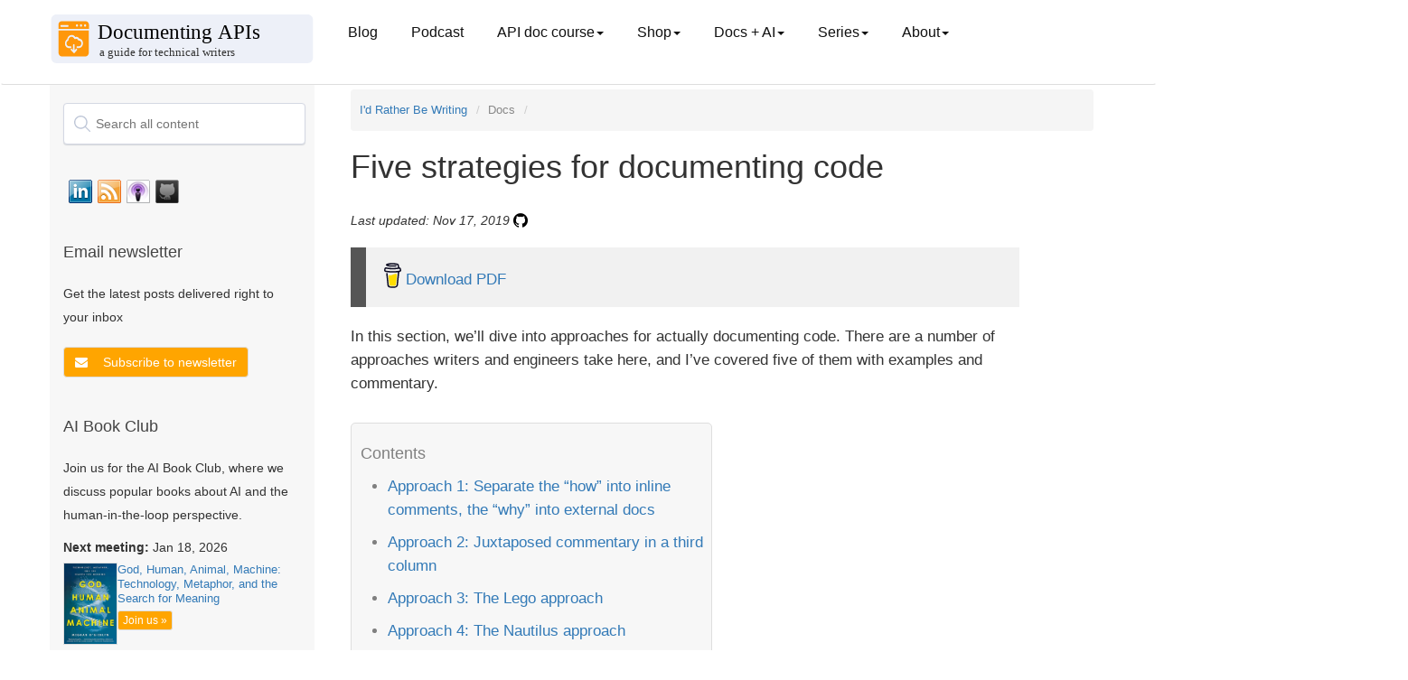

--- FILE ---
content_type: text/html; charset=utf-8
request_url: https://idratherbewriting.com/learnapidoc/docapis_code_strategies.html
body_size: 26432
content:
<!DOCTYPE html>
<html>

<head>
  <!-- Google tag (gtag.js) -->
<script async src="https://www.googletagmanager.com/gtag/js?id=G-P3FCK9460D"></script>
<script>
  window.dataLayer = window.dataLayer || [];
  function gtag(){dataLayer.push(arguments);}
  gtag('js', new Date());

  gtag('config', 'G-P3FCK9460D');
</script>
  <meta charset="utf-8">
  <title>Five strategies for documenting code | I'd Rather Be Writing Blog and API doc course</title>
  <meta name="description"
    content="Download PDF In this section, we’ll dive into approaches for actually documenting code. There are a number of approaches writers and engineers take here, and I’ve... " />
  <meta name="viewport" content="width=device-width, initial-scale=1.0">
  <meta name="google" value="notranslate">
  <link rel="icon" type="image/x-icon" href="/favicon.ico">

  <!-- FontAwesome -->
  <link rel="stylesheet" type="text/css"
    href="https://maxcdn.bootstrapcdn.com/font-awesome/4.7.0/css/font-awesome.min.css">
  <!-- jQuery -->
  <script src="https://code.jquery.com/jquery-3.7.0.min.js"
    integrity="sha256-2Pmvv0kuTBOenSvLm6bvfBSSHrUJ+3A7x6P5Ebd07/g=" crossorigin="anonymous"></script>
  <!-- jQuery cookie -->
  <script type="text/javascript" src="https://cdn.jsdelivr.net/npm/js-cookie@3.0.5/dist/js.cookie.min.js"></script>
  <!-- Navgoco -->
  <script type="text/javascript" src="/assets/js/jquery.navgoco.min.js"></script>

  <!-- Algolia -->
  <link rel="stylesheet" type="text/css"
    href="https://cdn.jsdelivr.net/npm/instantsearch.js@2.6.0/dist/instantsearch.min.css">
  <link rel="stylesheet" type="text/css"
    href="https://cdn.jsdelivr.net/npm/instantsearch.js@2.6.0/dist/instantsearch-theme-algolia.min.css">
  <!-- end Algolia -->

  <!-- Anchor JS -->
  
  <script src="https://cdnjs.cloudflare.com/ajax/libs/anchor-js/5.0.0/anchor.min.js"></script>
  <script>
    $(document).ready(function () {
      anchors.add('h2,h3,h4,h5');
    });
  </script>
  

  <script>
    $(document).ready(function () {
      $("#docnavsidebar").navgoco({
        caretHtml: '',
        accordion: true,
        openClass: 'open', // open
        save: true,
        cookie: {
          name: 'navgoco',
          expires: false,
          path: '/'
        },
        slide: {
          duration: 300,
          easing: 'swing'
        }
      });
      $("#collapseAll").click(function (e) {
        e.preventDefault();
        $("#docnavsidebar").navgoco('toggle', false);
      });

      $("#expandAll").click(function (e) {
        e.preventDefault();
        $("#docnavsidebar").navgoco('toggle', true);
      });
    });

  </script>

  <script>
    $(document).ready(function () {
      $('[data-toggle=offcanvas]').click(function () {
        $('.row-offcanvas').toggleClass('active');
      });
    });
  </script>


  <!--Bootstrap -->

  <link rel="stylesheet" href="https://maxcdn.bootstrapcdn.com/bootstrap/3.3.7/css/bootstrap.min.css" />
  <link rel="stylesheet" href="/assets/css/main.css" />
  <!-- Begin Jekyll SEO tag v2.8.0 -->
<title>Five strategies for documenting code | I’d Rather Be Writing Blog and API doc course</title>
<meta name="generator" content="Jekyll v3.10.0" />
<meta property="og:title" content="Five strategies for documenting code" />
<meta property="og:locale" content="en_US" />
<meta name="description" content="Download PDF" />
<meta property="og:description" content="Download PDF" />
<link rel="canonical" href="https://idratherbewriting.com/learnapidoc/docapis_code_strategies.html" />
<meta property="og:url" content="https://idratherbewriting.com/learnapidoc/docapis_code_strategies.html" />
<meta property="og:site_name" content="I’d Rather Be Writing Blog and API doc course" />
<meta property="og:type" content="article" />
<meta property="article:published_time" content="2026-01-21T05:16:16-08:00" />
<meta name="twitter:card" content="summary" />
<meta property="twitter:title" content="Five strategies for documenting code" />
<meta name="twitter:site" content="@tomjohnson" />
<meta name="twitter:creator" content="@tomjohnson" />
<meta property="article:publisher" content="3968842976464" />
<meta property="fb:app_id" content="247143161970549" />
<meta name="google-site-verification" content="i1qwK1LFgKEQHUtpm8o7OOOeK9i54NUQwKR4vXRqlFs" />
<meta name="msvalidate.01" content="352636FE6BAFC693A6938983FC6A227E" />
<script type="application/ld+json">
{"@context":"https://schema.org","@type":"BlogPosting","dateModified":"2026-01-21T05:16:16-08:00","datePublished":"2026-01-21T05:16:16-08:00","description":"Download PDF","headline":"Five strategies for documenting code","mainEntityOfPage":{"@type":"WebPage","@id":"https://idratherbewriting.com/learnapidoc/docapis_code_strategies.html"},"publisher":{"@type":"Organization","logo":{"@type":"ImageObject","url":"https://s3.us-west-1.wasabisys.com/idbwmedia.com/images/idratherbewriting-site-logo.png"}},"url":"https://idratherbewriting.com/learnapidoc/docapis_code_strategies.html"}</script>
<!-- End Jekyll SEO tag -->

</head>

<body class="default">
  <div class="page-container">


    <!-- Top Navigation -->
    <nav class="navbar navbar-default navbar">
      <div class="container topnavlinks">
        <div class="navbar-header">
          <button type="button" class="navbar-toggle" data-toggle="collapse"
            data-target="#bs-example-navbar-collapse-1">
            <span class="fa fa-bars fa-2x"></span>
          </button>
          <button type="button" class="navbar-toggle toggle-sidebar-button" data-toggle="offcanvas"
            data-target=".sidebar-nav">
            <span class="sidebarToggle fa fa-columns fa-2x"></span>
          </button>
          <a class="navbar-brand noCrossRef" href="https://idratherbewriting.com/">

            
            <div><img class="navbar-logo" style="width: 100%; vertical-align: text-bottom"
                src="https://s3.us-west-1.wasabisys.com/idbwmedia.com/images/bloglogo_apidoclogo.svg" /></div>

            

          </a>
        </div>

        <div class="collapse navbar-collapse" id="bs-example-navbar-collapse-1">
          <ul class="nav navbar-nav navbar-left">

            <!-- single item nav items appear here -->
            
            <li><a class="dropdown noCrossRef" href="https://idratherbewriting.com/">Blog</a></li>
            <li><a class="dropdown noCrossRef" href="https://idratherbewriting.com/podcasts">Podcast</a></li>
            
            
            

            <!-- drop-down nav items appear here -->

            
            
            <li class="dropdown">
              <a href="#" class="dropdown-toggle" data-toggle="dropdown">API doc course<b class="caret"></b></a>
              <ul class="dropdown-menu">
                

                
                <li class="active"><a href="/learnapidoc/">Course overview</a></li>
                

                

                
                <li><a href="/learnapidoc/docapis_introtoapis.html" class="noCrossRef"> Chapter 1: Introduction to REST APIs</a></li>
                

                

                
                <li><a href="/learnapidoc/likeadeveloper.html" class="noCrossRef"> Chapter 2: Using an API like a developer</a></li>
                

                

                
                <li><a href="/learnapidoc/docendpoints.html" class="noCrossRef"> Chapter 3: Documenting API endpoints</a></li>
                

                

                
                <li><a href="/learnapidoc/restapispecifications.html" class="noCrossRef"> Chapter 4: OpenAPI spec and generated reference docs</a></li>
                

                

                
                <li><a href="/learnapidoc/openapi_tutorial.html" class="noCrossRef"> Chapter 5: Step-by-step OpenAPI code tutorial</a></li>
                

                

                
                <li><a href="/learnapidoc/testingdocs.html" class="noCrossRef"> Chapter 6: Testing API docs</a></li>
                

                

                
                <li><a href="/learnapidoc/docconceptual.html" class="noCrossRef"> Chapter 7: Conceptual topics in API docs</a></li>
                

                

                
                <li><a href="/learnapidoc/docapiscode.html" class="noCrossRef"> Chapter 8: Code tutorials</a></li>
                

                

                
                <li><a href="/learnapidoc/writing_process.html" class="noCrossRef"> Chapter 9: The writing process</a></li>
                

                

                
                <li><a href="/learnapidoc/publishingapis.html" class="noCrossRef"> Chapter 10: Publishing API docs</a></li>
                

                

                
                <li><a href="/learnapidoc/publishingtools.html" class="noCrossRef"> Chapter 11: Publishing tools and workflows</a></li>
                

                

                
                <li><a href="/learnapidoc/jobapis.html" class="noCrossRef"> Chapter 12: Thriving in the API doc space</a></li>
                

                

                
                <li><a href="/learnapidoc/nativelibraryapis.html" class="noCrossRef"> Chapter 13: Native library APIs</a></li>
                

                

                
                <li><a href="/learnapidoc/docapis_managing_doc_processes.html" class="noCrossRef"> Chapter 14: Processes and methodology</a></li>
                

                

                
                <li><a href="/learnapidoc/docapis_metrics_and_measurement.html" class="noCrossRef"> Chapter 15: Metrics and measurement</a></li>
                

                

                
                <li><a href="/learnapidoc/glossary_overview.html" class="noCrossRef"> Chapter 16: Glossary</a></li>
                

                

                
                <li><a href="/learnapidoc/resources.html" class="noCrossRef"> Chapter 17: Additional resources</a></li>
                

                
              </ul>
            </li>

            
            <li class="dropdown">
              <a href="#" class="dropdown-toggle" data-toggle="dropdown">Shop<b class="caret"></b></a>
              <ul class="dropdown-menu">
                

                
                <li><a class="external" href="https://www.buymeacoffee.com/learnapidoc/extras"> PDFs available</a></li>
                

                
              </ul>
            </li>

            
            <li class="dropdown">
              <a href="#" class="dropdown-toggle" data-toggle="dropdown">Docs + AI<b class="caret"></b></a>
              <ul class="dropdown-menu">
                

                
                <li><a href="/ai-book-club" class="noCrossRef"> AI Book Club</a></li>
                

                

                
                <li><a href="/ai/index.html" class="noCrossRef"> Use cases for AI</a></li>
                

                

                
                <li><a href="/ai/prompt-engineering.html" class="noCrossRef"> Prompt engineering for TW scenarios</a></li>
                

                

                
                <li><a href="/category-ai/" class="noCrossRef"> AI category posts</a></li>
                

                
              </ul>
            </li>

            
            <li class="dropdown">
              <a href="#" class="dropdown-toggle" data-toggle="dropdown">Series<b class="caret"></b></a>
              <ul class="dropdown-menu">
                

                
                <li><a href="/zamm/why-reread-zen-and-art-of-motorcycle-maintenance.html" class="noCrossRef"> Rereading Zen and the Art of Motorcycle Maintenance</a></li>
                

                

                
                <li><a href="/smartphones/index.html" class="noCrossRef"> Journey away from smartphones</a></li>
                

                

                
                <li><a href="/trends/trends-to-follow-or-forget-intro.html" class="noCrossRef"> Trends to follow or forget</a></li>
                

                

                
                <li><a href="/simplifying-complexity/index.html" class="noCrossRef"> Simplifying complexity</a></li>
                

                

                
                <li><a href="/2017/12/28/value-of-tech-comm-in-company-part1/" class="noCrossRef"> Value arguments for tech comm</a></li>
                

                
              </ul>
            </li>

            
            <li class="dropdown">
              <a href="#" class="dropdown-toggle" data-toggle="dropdown">About<b class="caret"></b></a>
              <ul class="dropdown-menu">
                

                
                <li><a href="/aboutme/" class="noCrossRef"> About me</a></li>
                

                

                
                <li><a href="/contact/" class="noCrossRef"> Contact</a></li>
                

                

                
                <li><a href="/presentations/" class="noCrossRef"> Presentations</a></li>
                

                

                
                <li><a href="/newsletter/" class="noCrossRef"> Newsletter</a></li>
                

                

                
                <li><a href="/analytics/" class="noCrossRef"> Site analytics</a></li>
                

                

                
                <li><a href="/advertising/" class="noCrossRef"> Advertising</a></li>
                

                

                
                <li><a href="/all/" class="noCrossRef"> Archives</a></li>
                

                
              </ul>
            </li>

            


          </ul>

          <ul class="nav navbar-nav navbar-right">

            <figure class="topComic">
              

            </figure>

            <li>
            </li>
          </ul>
        </div>

      </div>


      <!-- /.container -->
    </nav>


    <div class="container">
      <div class="row row-offcanvas row-offcanvas-left">

        <!-- sidebar -->
        <div class="col-xs-6 col-sm-3 sidebar-offcanvas" id="sidebar" role="navigation">

          <!-- start sidebar -->
          
          <div class="mydocsidebar">
            <div class="sidebar-inner">

              <div id="search-searchbar"></div>

              <div id="socialMediaIcons">
                <!-- social_media_icons.html -->

                <a class="noCrossRef" href="https://www.linkedin.com/in/tomjoht">
                  <div class="slinkedin"></div>
                </a>

                <a class="noCrossRef" href="https://feeds.feedburner.com/TomJohnson">
                  <div class="srssfeed"></div>
                </a>

                <a class="noCrossRef"
                  href="https://itunes.apple.com/us/podcast/id-rather-be-writing-podcast/id277365275">
                  <div class="situnes"></div>
                </a>

                <a class="noCrossRef" href="https://github.com/tomjoht/">
                  <div class="sgithub"></div>
                </a>

                <div style="clear:both"></div>
              </div>
              <!-- end social_media_icons.html -->

              <!-- start mailjet modal in sidebar -->
              <div class="recent-posts" style="margin-top: 30px; margin-bottom: 30px">
                <h3>Email newsletter</h3>
                <p>Get the latest posts delivered right to your inbox</p>
                <div style="margin-top:20px">

                  <button type="button" class="btn btn-primary mynewsletter" data-toggle="modal"
                    data-target="#newsletterModal">
                    <i class="fa fa-envelope"></i>
                  </button>

                  <!-- Modal -->
                  <div class="modal fade custom-modal" id="newsletterModal" tabindex="-1" role="dialog"
                    aria-labelledby="newsletterModalLabel" aria-hidden="true">
                    <div class="modal-dialog" role="document">
                      <div class="modal-content">
                        <div class="modal-header">
                          <h5 class="modal-title" id="newsletterModalLabel">Newsletter signup</h5>
                        </div>
                        <div class="modal-body">
                          <button type="button" class="close" data-dismiss="modal" aria-label="Close">
                            <span aria-hidden="true">&times;</span>
                          </button>
                          <div class="newsletterSignUpForm">
<iframe data-w-type="embedded" frameborder="0" scrolling="no" marginheight="0" marginwidth="0" src="https://0gj01.mjt.lu/wgt/0gj01/5st/form?c=f9b08f11" width="100%"></iframe>

<style>
#successMessageDiv p {
    padding-bottom: 50px !important;
}
</style>
</div>
                        </div>
                        <div class="modal-footer">
                          <button type="button" class="btn btn-primary" data-dismiss="modal">Close</button>
                        </div>
                      </div>
                    </div>
                  </div>
                </div>

              </div>
              <!-- end mailjet modal in sidebar -->

              <!-- start AI Book Club-->
              <div class="recent-posts">
                <h3> AI Book Club</h3>
                <p>Join us for the AI Book Club, where we discuss popular books about AI and the human-in-the-loop
                  perspective.</p>

                
                
                <div style="margin-top: 10px;">
                  <p><b>Next meeting:</b> Jan 18, 2026</p>
                  <div style="display: flex; align-items: start; gap: 10px;">
                    <a href="https://www.amazon.com/God-Human-Animal-Machine-Technology/dp/0525562710">
                      <img src="https://s3.us-west-1.wasabisys.com/idbwmedia.com/images/godhuman_aibookclub.png" alt="God, Human, Animal, Machine: Technology, Metaphor, and the Search for Meaning"
                        style="width: 60px; border: 1px solid #ddd;">
                    </a>
                    <div>
                      <p style="margin: 0; font-size: 0.9em; line-height: 1.3;"><a href="https://www.amazon.com/God-Human-Animal-Machine-Technology/dp/0525562710">God, Human, Animal, Machine: Technology, Metaphor, and the Search for Meaning</a></p>
                      <a href="/ai-book-club/" class="btn btn-primary btn-xs aibookclub-btn"
                        style="margin-top: 5px;">Join us
                        &raquo;</a>
                    </div>
                  </div>
                </div>
                
              </div>
              <!-- end AI Book Club-->

              
              <div class="productTitle">Documenting APIs</div>

              <p class="external">
                <a href="#" id="collapseAll">Collapse All</a> | <a href="#"
                  id="expandAll">Expand All</a>
              </p>

              

              <ul id="docnavsidebar" class="docnav">
                
                
                
                <li class="level1 folderTitle"><a href="">Course overview</a>
                  
                  
                  <ul>
                    

                    
                    
                    
                    
                    <li class="level1items"><a
                        href="/learnapidoc/docapis_overview.html">Overview</a></li>
                    
                    
                    

                    

                    

                    
                    
                    
                    
                    <li class="level1items"><a
                        href="/learnapidoc/index.html">Course introduction</a></li>
                    
                    
                    

                    

                    

                    
                    
                    
                    
                    <li class="level1items"><a
                        href="/learnapidoc/docapis_foreword.html">Why I developed this course</a></li>
                    
                    
                    

                    

                    

                    
                    
                    
                    
                    <li class="level1items"><a
                        href="/learnapidoc/docapis_about_the_author.html">About the author</a></li>
                    
                    
                    

                    

                    

                    
                    
                    
                    
                    <li class="level1items"><a
                        href="/learnapidoc/download.html">Download PDFs</a></li>
                    
                    
                    

                    

                    

                    
                    
                    
                    
                    <li class="level1items"><a
                        href="/learnapidoc/docapis_course_videos.html">Workshop video recordings</a></li>
                    
                    
                    

                    

                    

                    
                    
                    
                    
                    <li class="level1items"><a
                        href="/learnapidoc/workshop.html">Workshop agenda, slides, activities</a></li>
                    
                    
                    

                    

                    

                    
                    
                    
                    
                    <li class="level1items"><a
                        href="/learnapidoc/docapis_whats_new.html">What's new</a></li>
                    
                    
                    

                    

                    
                  </ul>
                  
                
                
                <li class="level1 folderTitle"><a href="">Chapter 1: Introduction to REST APIs</a>
                  
                  
                  <ul>
                    

                    
                    
                    
                    
                    <li class="level1items"><a
                        href="/learnapidoc/docapis_introtoapis.html">Overview</a></li>
                    
                    
                    

                    

                    

                    
                    
                    
                    
                    <li class="level1items"><a
                        href="/learnapidoc/docapis_intro_to_rest_api_doc.html">Introduction to REST API documentation</a></li>
                    
                    
                    

                    

                    

                    
                    
                    
                    
                    <li class="level1items"><a
                        href="/learnapidoc/docapis_what_is_a_rest_api.html">What is a REST API?</a></li>
                    
                    
                    

                    

                    

                    
                    
                    
                    
                    <li class="level1items"><a
                        href="/learnapidoc/docapis_identify_your_goals.html">Activity: Identify your goals</a></li>
                    
                    
                    

                    

                    

                    
                    
                    
                    
                    <li class="level1items"><a
                        href="/learnapidoc/docapis_trends.html">Developer Documentation Trends: Survey Results</a></li>
                    
                    
                    

                    

                    
                  </ul>
                  
                
                
                <li class="level1 folderTitle"><a href="">Chapter 2: Using an API like a developer</a>
                  
                  
                  <ul>
                    

                    
                    
                    
                    
                    <li class="level1items"><a
                        href="/learnapidoc/likeadeveloper.html">Overview</a></li>
                    
                    
                    

                    

                    

                    
                    
                    
                    
                    <li class="level1items"><a
                        href="/learnapidoc/docapis_scenario_for_using_weather_api.html">Scenario for using a weather API</a></li>
                    
                    
                    

                    

                    

                    
                    
                    
                    
                    <li class="level1items"><a
                        href="/learnapidoc/docapis_get_auth_keys.html">Get authorization keys</a></li>
                    
                    
                    

                    

                    

                    
                    
                    
                    
                    <li class="level1items"><a
                        href="/learnapidoc/docapis_postman.html">Submit requests through Postman</a></li>
                    
                    
                    

                    

                    

                    
                    
                    
                    
                    <li class="level1items"><a
                        href="/learnapidoc/docapis_install_curl.html">curl intro and installation</a></li>
                    
                    
                    

                    

                    

                    
                    
                    
                    
                    <li class="level1items"><a
                        href="/learnapidoc/docapis_make_curl_call.html">Make a curl call</a></li>
                    
                    
                    

                    

                    

                    
                    
                    
                    
                    <li class="level1items"><a
                        href="/learnapidoc/docapis_understand_curl.html">Understand curl more</a></li>
                    
                    
                    

                    

                    

                    
                    
                    
                    
                    <li class="level1items"><a
                        href="/learnapidoc/docapis_curl_with_petstore.html">Activity: Use methods with curl</a></li>
                    
                    
                    

                    

                    

                    
                    
                    
                    
                    <li class="level1items"><a
                        href="/learnapidoc/docapis_analyze_json.html">Analyze the JSON response</a></li>
                    
                    
                    

                    

                    

                    
                    
                    
                    
                    <li class="level1items"><a
                        href="/learnapidoc/docapis_json_console.html">Inspect the JSON from the response payload</a></li>
                    
                    
                    

                    

                    

                    
                    
                    
                    
                    <li class="level1items"><a
                        href="/learnapidoc/docapis_access_json_values.html">Access and print a specific JSON value</a></li>
                    
                    
                    

                    

                    

                    
                    
                    
                    
                    <li class="level1items"><a
                        href="/learnapidoc/docapis_diving_into_dot_notation.html">Dive into dot notation</a></li>
                    
                    
                    

                    

                    
                  </ul>
                  
                
                
                <li class="level1 folderTitle"><a href="">Chapter 3: Documenting API endpoints</a>
                  
                  
                  <ul>
                    

                    
                    
                    
                    
                    <li class="level1items"><a
                        href="/learnapidoc/docendpoints.html">Overview</a></li>
                    
                    
                    

                    

                    

                    
                    
                    
                    
                    <li class="level1items"><a
                        href="/learnapidoc/docapis_new_endpoint_to_doc.html">A new endpoint to document</a></li>
                    
                    
                    

                    

                    

                    
                    
                    
                    
                    <li class="level1items"><a
                        href="/learnapidoc/docapis_api_reference_tutorial_overview.html">API reference tutorial overview</a></li>
                    
                    
                    

                    

                    

                    
                    
                    
                    
                    <li class="level1items"><a
                        href="/learnapidoc/docapis_resource_descriptions.html">Step 1: Resource description</a></li>
                    
                    
                    

                    

                    

                    
                    
                    
                    
                    <li class="level1items"><a
                        href="/learnapidoc/docapis_resource_endpoints.html">Step 2: Endpoints and methods</a></li>
                    
                    
                    

                    

                    

                    
                    
                    
                    
                    <li class="level1items"><a
                        href="/learnapidoc/docapis_doc_parameters.html">Step 3: Parameters</a></li>
                    
                    
                    

                    

                    

                    
                    
                    
                    
                    <li class="level1items"><a
                        href="/learnapidoc/docapis_doc_sample_requests.html">Step 4: Request example</a></li>
                    
                    
                    

                    

                    

                    
                    
                    
                    
                    <li class="level1items"><a
                        href="/learnapidoc/docapis_doc_sample_responses_and_schema.html">Step 5: Response example and schema</a></li>
                    
                    
                    

                    

                    

                    
                    
                    
                    
                    <li class="level1items"><a
                        href="/learnapidoc/docapis_finished_doc_result.html">Putting it all together</a></li>
                    
                    
                    

                    

                    

                    
                    
                    
                    
                    <li class="level1items"><a
                        href="/learnapidoc/docapis_api_whats_wrong_activity.html">Activity: What's wrong with this API reference topic</a></li>
                    
                    
                    

                    

                    

                    
                    
                    
                    
                    <li class="level1items"><a
                        href="/learnapidoc/docapis_api_reference_activity.html">Activity: Evaluate API reference docs for core elements</a></li>
                    
                    
                    

                    

                    
                  </ul>
                  
                
                
                <li class="level1 folderTitle"><a href="">Chapter 4: OpenAPI spec and generated reference docs</a>
                  
                  
                  <ul>
                    

                    
                    
                    
                    
                    <li class="level1items"><a
                        href="/learnapidoc/restapispecifications.html">Overview</a></li>
                    
                    
                    

                    

                    

                    
                    
                    
                    
                    <li class="level1items"><a
                        href="/learnapidoc/pubapis_rest_specification_formats.html">Overview of REST API specification formats</a></li>
                    
                    
                    

                    

                    

                    
                    
                    
                    
                    <li class="level1items"><a
                        href="/learnapidoc/pubapis_openapi_intro.html">Introduction to the OpenAPI specification</a></li>
                    
                    
                    

                    

                    

                    
                    
                    
                    
                    <li class="level1items"><a
                        href="/learnapidoc/pubapis_stoplight.html">Stoplight: Visual modeling tools for creating your spec</a></li>
                    
                    
                    

                    

                    

                    
                    
                    
                    
                    <li class="level1items"><a
                        href="/learnapidoc/pubapis_openapis_quickstart_stoplight.html">Getting started tutorial: Using Stoplight to create an OpenAPI specification document</a></li>
                    
                    
                    

                    

                    

                    
                    
                    
                    
                    <li class="level1items"><a
                        href="/learnapidoc/pubapis_swagger.html">Swagger UI tutorial</a></li>
                    
                    
                    

                    

                    

                    
                    
                    
                    
                    <li class="level1items"><a
                        href="/learnapidoc/pubapis_swaggerhub_smartbear.html">SwaggerHub introduction and tutorial</a></li>
                    
                    
                    

                    

                    

                    
                    
                    
                    
                    <li class="level1items"><a
                        href="/learnapidoc/pubapis_swagger_demo.html">Swagger UI Demo</a></li>
                    
                    
                    

                    

                    

                    
                    
                    
                    
                    <li class="level1items"><a
                        href="/learnapidoc/pubapis_combine_swagger_and_guide.html">Integrating Swagger UI with the rest of your docs</a></li>
                    
                    
                    

                    

                    

                    
                    
                    
                    
                    <li class="level1items"><a
                        href="/learnapidoc/pubapis_redocly.html">Redocly tutorial -- authoring and publishing API docs with Redocly's command-line tools</a></li>
                    
                    
                    

                    

                    

                    
                    
                    
                    
                    <li class="level1items"><a
                        href="/learnapidoc/pubapis_redoc.html">Redoc Community Edition Basic Demo</a></li>
                    
                    
                    

                    

                    

                    
                    
                    
                    
                    <li class="level1items"><a
                        href="/learnapidoc/pubapis_document360.html">Document360 for API docs</a></li>
                    
                    
                    

                    

                    
                  </ul>
                  
                
                
                <li class="level1 folderTitle"><a href="">Chapter 5: Step-by-step OpenAPI code tutorial</a>
                  
                  
                  <ul>
                    

                    
                    
                    
                    
                    <li class="level1items"><a
                        href="/learnapidoc/openapi_tutorial.html">Overview</a></li>
                    
                    
                    

                    

                    

                    
                    
                    
                    
                    <li class="level1items"><a
                        href="/learnapidoc/pubapis_openapi_tutorial_overview.html">OpenAPI tutorial using Swagger Editor and Swagger UI: Overview</a></li>
                    
                    
                    

                    

                    

                    
                    
                    
                    
                    <li class="level1items"><a
                        href="/learnapidoc/pubapis_yaml.html">Working in YAML</a></li>
                    
                    
                    

                    

                    

                    
                    
                    
                    
                    <li class="level1items"><a
                        href="/learnapidoc/pubapis_openapi_step1_openapi_object.html">Step 1: The openapi object</a></li>
                    
                    
                    

                    

                    

                    
                    
                    
                    
                    <li class="level1items"><a
                        href="/learnapidoc/pubapis_openapi_step2_info_object.html">Step 2: The info object</a></li>
                    
                    
                    

                    

                    

                    
                    
                    
                    
                    <li class="level1items"><a
                        href="/learnapidoc/pubapis_openapi_step3_servers_object.html">Step 3: The servers object</a></li>
                    
                    
                    

                    

                    

                    
                    
                    
                    
                    <li class="level1items"><a
                        href="/learnapidoc/pubapis_openapi_step4_paths_object.html">Step 4: The paths object</a></li>
                    
                    
                    

                    

                    

                    
                    
                    
                    
                    <li class="level1items"><a
                        href="/learnapidoc/pubapis_openapi_step5_components_object.html">Step 5: The components object</a></li>
                    
                    
                    

                    

                    

                    
                    
                    
                    
                    <li class="level1items"><a
                        href="/learnapidoc/pubapis_openapi_step6_security_object.html">Step 6: security object</a></li>
                    
                    
                    

                    

                    

                    
                    
                    
                    
                    <li class="level1items"><a
                        href="/learnapidoc/pubapis_openapi_step7_tags_object.html">Step 7: The tags object</a></li>
                    
                    
                    

                    

                    

                    
                    
                    
                    
                    <li class="level1items"><a
                        href="/learnapidoc/pubapis_openapi_step8_externaldocs_object.html">Step 8: The externalDocs object</a></li>
                    
                    
                    

                    

                    

                    
                    
                    
                    
                    <li class="level1items"><a
                        href="/learnapidoc/pubapis_openapi_step9_other_elements.html">Step 9: Other elements: webhooks and jsonSchemaDialect</a></li>
                    
                    
                    

                    

                    

                    
                    
                    
                    
                    <li class="level1items"><a
                        href="/learnapidoc/pubapis_openapi_activity.html">Activity: Create an OpenAPI specification document</a></li>
                    
                    
                    

                    

                    
                  </ul>
                  
                
                
                <li class="level1 folderTitle"><a href="">Chapter 6: Testing API docs</a>
                  
                  
                  <ul>
                    

                    
                    
                    
                    
                    <li class="level1items"><a
                        href="/learnapidoc/testingdocs.html">Overview</a></li>
                    
                    
                    

                    

                    

                    
                    
                    
                    
                    <li class="level1items"><a
                        href="/learnapidoc/testingdocs_overview.html">Overview of testing your docs</a></li>
                    
                    
                    

                    

                    

                    
                    
                    
                    
                    <li class="level1items"><a
                        href="/learnapidoc/testingdocs_test_environment.html">Set up a test environment</a></li>
                    
                    
                    

                    

                    

                    
                    
                    
                    
                    <li class="level1items"><a
                        href="/learnapidoc/testingdocs_test_your_instructions.html">Test all instructions yourself</a></li>
                    
                    
                    

                    

                    

                    
                    
                    
                    
                    <li class="level1items"><a
                        href="/learnapidoc/testingdocs_testing_assumptions.html">Test your assumptions</a></li>
                    
                    
                    

                    

                    

                    
                    
                    
                    
                    <li class="level1items"><a
                        href="/learnapidoc/testingdocs_activity.html">Activity: Test your project's documentation</a></li>
                    
                    
                    

                    

                    
                  </ul>
                  
                
                
                <li class="level1 folderTitle"><a href="">Chapter 7: Conceptual topics in API docs</a>
                  
                  
                  <ul>
                    

                    
                    
                    
                    
                    <li class="level1items"><a
                        href="/learnapidoc/docconceptual.html">Overview</a></li>
                    
                    
                    

                    

                    

                    
                    
                    
                    
                    <li class="level1items"><a
                        href="/learnapidoc/docapis_conceptual_topics_overview.html">API conceptual topics overview</a></li>
                    
                    
                    

                    

                    

                    
                    
                    
                    
                    <li class="level1items"><a
                        href="/learnapidoc/docapis_doc_overview.html">API product overviews</a></li>
                    
                    
                    

                    

                    

                    
                    
                    
                    
                    <li class="level1items"><a
                        href="/learnapidoc/docapis_doc_getting_started_section.html">API getting started tutorials</a></li>
                    
                    
                    

                    

                    

                    
                    
                    
                    
                    <li class="level1items"><a
                        href="/learnapidoc/docapis_more_about_authorization.html">API authentication and authorization</a></li>
                    
                    
                    

                    

                    

                    
                    
                    
                    
                    <li class="level1items"><a
                        href="/learnapidoc/docapis_doc_status_codes.html">API status and error codes</a></li>
                    
                    
                    

                    

                    

                    
                    
                    
                    
                    <li class="level1items"><a
                        href="/learnapidoc/docapis_rate_limiting_and_thresholds.html">API rate limiting and thresholds</a></li>
                    
                    
                    

                    

                    

                    
                    
                    
                    
                    <li class="level1items"><a
                        href="/learnapidoc/docapis_doc_quick_reference.html">API quick reference</a></li>
                    
                    
                    

                    

                    

                    
                    
                    
                    
                    <li class="level1items"><a
                        href="/learnapidoc/docapis_glossary_section.html">API glossary</a></li>
                    
                    
                    

                    

                    

                    
                    
                    
                    
                    <li class="level1items"><a
                        href="/learnapidoc/docapis_best_practices_with_api.html">API best practices</a></li>
                    
                    
                    

                    

                    

                    
                    
                    
                    
                    <li class="level1items"><a
                        href="/learnapidoc/docapis_getting_started_activity.html">Activity: Complete the SendGrid Getting Started tutorial</a></li>
                    
                    
                    

                    

                    

                    
                    
                    
                    
                    <li class="level1items"><a
                        href="/learnapidoc/docapis_concept_activity.html">Activity: Assess the conceptual content in your project</a></li>
                    
                    
                    

                    

                    
                  </ul>
                  
                
                
                <li class="level1 folderTitle"><a href="">Chapter 8: Code tutorials</a>
                  
                  
                  <ul>
                    

                    
                    
                    
                    
                    <li class="level1items"><a
                        href="/learnapidoc/docapiscode.html">Overview</a></li>
                    
                    
                    

                    

                    

                    
                    
                    
                    
                    <li class="level1items"><a
                        href="/learnapidoc/docapis_code_tutorials_common_characteristics.html">Common characteristics of code tutorials</a></li>
                    
                    
                    

                    

                    

                    
                    
                    
                    
                    <li class="level1items"><a
                        href="/learnapidoc/docapis_code_difficulty.html">Why documenting code is so difficult</a></li>
                    
                    
                    

                    

                    

                    
                    
                    
                    
                    <li class="level1items"><a
                        href="/learnapidoc/docapiscode_research_on_documenting_code.html">What research tells us about documenting code</a></li>
                    
                    
                    

                    

                    

                    
                    
                    
                    
                    <li class="level1items open"><a
                        href="/learnapidoc/docapis_code_strategies.html">Five strategies for documenting code</a></li>
                    
                    
                    

                    

                    

                    
                    
                    
                    
                    <li class="level1items"><a
                        href="/learnapidoc/docapis_codesamples_bestpractices.html">Code samples</a></li>
                    
                    
                    

                    

                    

                    
                    
                    
                    
                    <li class="level1items"><a
                        href="/learnapidoc/docapis_sample_apps.html">Sample apps</a></li>
                    
                    
                    

                    

                    

                    
                    
                    
                    
                    <li class="level1items"><a
                        href="/learnapidoc/docapis_sdks.html">SDKs (software development kits)</a></li>
                    
                    
                    

                    

                    

                    
                    
                    
                    
                    <li class="level1items"><a
                        href="/learnapidoc/evaluating-api-design.html">API design and usability</a></li>
                    
                    
                    

                    

                    

                    
                    
                    
                    
                    <li class="level1items"><a
                        href="/learnapidoc/devx-usability-examples.html">Developer experience (DevX) usability</a></li>
                    
                    
                    

                    

                    
                  </ul>
                  
                
                
                <li class="level1 folderTitle"><a href="">Chapter 9: The writing process</a>
                  
                  
                  <ul>
                    

                    
                    
                    
                    
                    <li class="level1items"><a
                        href="/learnapidoc/writing_process.html">Overview</a></li>
                    
                    
                    

                    

                    

                    
                    
                    
                    
                    <li class="level1items"><a
                        href="/learnapidoc/docapis_writing_process_overview.html">Overview of the writing process</a></li>
                    
                    
                    

                    

                    

                    
                    
                    
                    
                    <li class="level1items"><a
                        href="/learnapidoc/docapis_planning.html">1. Planning</a></li>
                    
                    
                    

                    

                    

                    
                    
                    
                    
                    <li class="level1items"><a
                        href="/learnapidoc/docapis_information_gathering.html">2. Information gathering</a></li>
                    
                    
                    

                    

                    

                    
                    
                    
                    
                    <li class="level1items"><a
                        href="/learnapidoc/docapis_writing.html">3. Writing</a></li>
                    
                    
                    

                    

                    

                    
                    
                    
                    
                    <li class="level1items"><a
                        href="/learnapidoc/docapis_reviewing.html">4. Reviewing</a></li>
                    
                    
                    

                    

                    

                    
                    
                    
                    
                    <li class="level1items"><a
                        href="/learnapidoc/docapis_publishing.html">5. Publishing</a></li>
                    
                    
                    

                    

                    
                  </ul>
                  
                
                
                <li class="level1 folderTitle"><a href="">Chapter 10: Publishing API docs</a>
                  
                  
                  <ul>
                    

                    
                    
                    
                    
                    <li class="level1items"><a
                        href="/learnapidoc/publishingapis.html">Overview</a></li>
                    
                    
                    

                    

                    

                    
                    
                    
                    
                    <li class="level1items"><a
                        href="/learnapidoc/pubapis_overview.html">Overview for publishing API docs</a></li>
                    
                    
                    

                    

                    

                    
                    
                    
                    
                    <li class="level1items"><a
                        href="/learnapidoc/pubapis_apilist.html">Survey of API doc sites</a></li>
                    
                    
                    

                    

                    

                    
                    
                    
                    
                    <li class="level1items"><a
                        href="/learnapidoc/pubapis_design_patterns.html">Design patterns with API doc sites</a></li>
                    
                    
                    

                    

                    

                    
                    
                    
                    
                    <li class="level1items"><a
                        href="/learnapidoc/pubapis_docs_as_code.html">Docs-as-code tools</a></li>
                    
                    
                    

                    

                    

                    
                    
                    
                    
                    <li class="level1items"><a
                        href="/learnapidoc/pubapis_markdown.html">More about Markdown</a></li>
                    
                    
                    

                    

                    

                    
                    
                    
                    
                    <li class="level1items"><a
                        href="/learnapidoc/pubapis_version_control.html">Version control systems</a></li>
                    
                    
                    

                    

                    

                    
                    
                    
                    
                    <li class="level1items"><a
                        href="/learnapidoc/pubapis_static_site_generators.html">Static site generators</a></li>
                    
                    
                    

                    

                    

                    
                    
                    
                    
                    <li class="level1items"><a
                        href="/learnapidoc/pubapis_hosting_and_deployment.html">Hosting and deployment options</a></li>
                    
                    
                    

                    

                    

                    
                    
                    
                    
                    <li class="level1items"><a
                        href="/learnapidoc/pubapis_hybrid_systems.html">Hybrid documentation systems</a></li>
                    
                    
                    

                    

                    

                    
                    
                    
                    
                    <li class="level1items"><a
                        href="/learnapidoc/pubapis_which_tool_to_choose.html">Which tool to choose for API docs &mdash; my recommendations</a></li>
                    
                    
                    

                    

                    
                  </ul>
                  
                
                
                <li class="level1 folderTitle"><a href="">Chapter 11: Publishing tools</a>
                  
                  
                  <ul>
                    

                    
                    
                    
                    
                    <li class="level1items"><a
                        href="/learnapidoc/publishingtools.html">Overview</a></li>
                    
                    
                    

                    

                    

                    
                    
                    
                    
                    <li class="level1items"><a
                        href="/learnapidoc/pubapis_github_wikis.html">Activity: Manage content in a GitHub wiki</a></li>
                    
                    
                    

                    

                    

                    
                    
                    
                    
                    <li class="level1items"><a
                        href="/learnapidoc/pubapis_github_desktop_client.html">Activity: Use the GitHub Desktop Client</a></li>
                    
                    
                    

                    

                    

                    
                    
                    
                    
                    <li class="level1items"><a
                        href="/learnapidoc/pubapis_github_pull_requests.html">Activity: Pull request workflows through GitHub</a></li>
                    
                    
                    

                    

                    

                    
                    
                    
                    
                    <li class="level1items"><a
                        href="/learnapidoc/pubapis_jekyll.html">Jekyll and CloudCannon continuous deployment tutorial</a></li>
                    
                    
                    

                    

                    

                    
                    
                    
                    
                    <li class="level1items"><a
                        href="/learnapidoc/pubapis_oxygenxml.html">Using Oxygen XML with docs-as-code workflows</a></li>
                    
                    
                    

                    

                    

                    
                    
                    
                    
                    <li class="level1items"><a
                        href="/learnapidoc/pubapis_blobr.html">Blobr: An API portal that arranges your API's use cases as individual products</a></li>
                    
                    
                    

                    

                    

                    
                    
                    
                    
                    <li class="level1items"><a
                        href="/learnapidoc/pubapis_switching_to_docs_as_code.html">Case study: Switching tools to docs-as-code</a></li>
                    
                    
                    

                    

                    

                    
                    
                    
                    
                    <li class="level1items"><a
                        href="/learnapidoc/docapis_faq_tools.html">Tools FAQ</a></li>
                    
                    
                    

                    

                    
                  </ul>
                  
                
                
                <li class="level1 folderTitle"><a href="">Chapter 12: Thriving in the API doc space</a>
                  
                  
                  <ul>
                    

                    
                    
                    
                    
                    <li class="level1items"><a
                        href="/learnapidoc/jobapis.html">Overview</a></li>
                    
                    
                    

                    

                    

                    
                    
                    
                    
                    <li class="level1items"><a
                        href="/learnapidoc/jobapis_overview.html">The job market for API technical writers</a></li>
                    
                    
                    

                    

                    

                    
                    
                    
                    
                    <li class="level1items"><a
                        href="/learnapidoc/jobapis_learning_code.html">How much code do you need to know?</a></li>
                    
                    
                    

                    

                    

                    
                    
                    
                    
                    <li class="level1items"><a
                        href="/learnapidoc/jobapis_location.html">Best locations for API documentation jobs</a></li>
                    
                    
                    

                    

                    

                    
                    
                    
                    
                    <li class="level1items"><a
                        href="/learnapidoc/docapis_find_open_source_project.html">Activity: Find an Open-Source Project</a></li>
                    
                    
                    

                    

                    

                    
                    
                    
                    
                    <li class="level1items"><a
                        href="/learnapidoc/docapis_work_on_conceptual_topic.html">Activity: Create or fix an API reference documentation topic</a></li>
                    
                    
                    

                    

                    
                  </ul>
                  
                
                
                <li class="level1 folderTitle"><a href="">Chapter 13: Library-based APIs</a>
                  
                  
                  <ul>
                    

                    
                    
                    
                    
                    <li class="level1items"><a
                        href="/learnapidoc/nativelibraryapis.html">Overview</a></li>
                    
                    
                    

                    

                    

                    
                    
                    
                    
                    <li class="level1items"><a
                        href="/learnapidoc/nativelibraryapis_overview.html">Overview of native library APIs</a></li>
                    
                    
                    

                    

                    

                    
                    
                    
                    
                    <li class="level1items"><a
                        href="/learnapidoc/nativelibraryapis_getting_the_source.html">Get the sample Java project</a></li>
                    
                    
                    

                    

                    

                    
                    
                    
                    
                    <li class="level1items"><a
                        href="/learnapidoc/nativelibraryapis_java_crash_course.html">Java crash course</a></li>
                    
                    
                    

                    

                    

                    
                    
                    
                    
                    <li class="level1items"><a
                        href="/learnapidoc/nativelibraryapis_create_javadoc.html">Activity: Generate a Javadoc from a sample project</a></li>
                    
                    
                    

                    

                    

                    
                    
                    
                    
                    <li class="level1items"><a
                        href="/learnapidoc/nativelibraryapis_javadoc_tags.html">Javadoc tags</a></li>
                    
                    
                    

                    

                    

                    
                    
                    
                    
                    <li class="level1items"><a
                        href="/learnapidoc/nativelibraryapis_exploring_javadoc_output.html">Explore the Javadoc output</a></li>
                    
                    
                    

                    

                    

                    
                    
                    
                    
                    <li class="level1items"><a
                        href="/learnapidoc/nativelibraryapis_editing_javadoc.html">Make edits to Javadoc tags</a></li>
                    
                    
                    

                    

                    

                    
                    
                    
                    
                    <li class="level1items"><a
                        href="/learnapidoc/nativelibraryapis_doxygen.html">Doxygen, a document generator mainly for C++</a></li>
                    
                    
                    

                    

                    

                    
                    
                    
                    
                    <li class="level1items"><a
                        href="/learnapidoc/nativelibraryapis_nonrefdocs.html">Create non-ref docs with native library APIs</a></li>
                    
                    
                    

                    

                    
                  </ul>
                  
                
                
                <li class="level1 folderTitle"><a href="">Chapter 14: Processes and methodology</a>
                  
                  
                  <ul>
                    

                    
                    
                    
                    
                    <li class="level1items"><a
                        href="/learnapidoc/docapis_managing_doc_processes.html">Overview</a></li>
                    
                    
                    

                    

                    

                    
                    
                    
                    
                    <li class="level1items"><a
                        href="/learnapidoc/docapis_dx_content_strategy.html">DX content strategy with developer portals</a></li>
                    
                    
                    

                    

                    

                    
                    
                    
                    
                    <li class="level1items"><a
                        href="/learnapidoc/pubapis_agile_scrum_for_docs.html">Following agile scrum with documentation projects</a></li>
                    
                    
                    

                    

                    

                    
                    
                    
                    
                    <li class="level1items"><a
                        href="/learnapidoc/docapis_managing_doc_projects.html">Managing large documentation projects</a></li>
                    
                    
                    

                    

                    

                    
                    
                    
                    
                    <li class="level1items"><a
                        href="/learnapidoc/docapis_managing_small_doc_requests.html">Managing small documentation requests</a></li>
                    
                    
                    

                    

                    

                    
                    
                    
                    
                    <li class="level1items"><a
                        href="/learnapidoc/docapis_managing_sdk_releases.html">Managing SDK releases</a></li>
                    
                    
                    

                    

                    

                    
                    
                    
                    
                    <li class="level1items"><a
                        href="/learnapidoc/docapis_kickoff_meeting_agenda.html">Documentation kickoff meetings and product demos</a></li>
                    
                    
                    

                    

                    

                    
                    
                    
                    
                    <li class="level1items"><a
                        href="/learnapidoc/docapis_review_processes.html">Processes for reviewing documentation</a></li>
                    
                    
                    

                    

                    

                    
                    
                    
                    
                    <li class="level1items"><a
                        href="/learnapidoc/docapis_doc_maintenance_processes.html">Maintaining existing documentation</a></li>
                    
                    
                    

                    

                    

                    
                    
                    
                    
                    <li class="level1items"><a
                        href="/learnapidoc/docapis_collecting_feedback_post_release.html">Collecting feedback post-release</a></li>
                    
                    
                    

                    

                    

                    
                    
                    
                    
                    <li class="level1items"><a
                        href="/learnapidoc/docapis_processes_for_external_contributors.html">Managing content from external contributors</a></li>
                    
                    
                    

                    

                    

                    
                    
                    
                    
                    <li class="level1items"><a
                        href="/learnapidoc/docapis_changing_internal_doc_culture.html">Changing internal doc culture</a></li>
                    
                    
                    

                    

                    

                    
                    
                    
                    
                    <li class="level1items"><a
                        href="/learnapidoc/docapis_status_reports.html">Sending doc status reports -- a tool for visibility and relationship building</a></li>
                    
                    
                    

                    

                    

                    
                    
                    
                    
                    <li class="level1items"><a
                        href="/learnapidoc/docapis_meeting_notes.html">Broadcasting your meeting notes to influence a wider audience</a></li>
                    
                    
                    

                    

                    

                    
                    
                    
                    
                    <li class="level1items"><a
                        href="/learnapidoc/docapis_release_process.html">Ensuring documentation coverage with each software release</a></li>
                    
                    
                    

                    

                    
                  </ul>
                  
                
                
                <li class="level1 folderTitle"><a href="">Chapter 15: Metrics and measurement</a>
                  
                  
                  <ul>
                    

                    
                    
                    
                    
                    <li class="level1items"><a
                        href="/learnapidoc/docapis_metrics_and_measurement.html">Overview</a></li>
                    
                    
                    

                    

                    

                    
                    
                    
                    
                    <li class="level1items"><a
                        href="/learnapidoc/docapis_measuring_impact.html">Measuring documentation quality through user feedback</a></li>
                    
                    
                    

                    

                    

                    
                    
                    
                    
                    <li class="level1items"><a
                        href="/learnapidoc/docapis_metrics_assessing_information_quality.html">Different approaches for assessing information quality</a></li>
                    
                    
                    

                    

                    

                    
                    
                    
                    
                    <li class="level1items"><a
                        href="/learnapidoc/docapis_quality_checklist.html">Quality checklist for API documentation</a></li>
                    
                    
                    

                    

                    

                    
                    
                    
                    
                    <li class="level1items"><a
                        href="/learnapidoc/docapis_metrics_quantifying_progress.html">Quantifying your progress</a></li>
                    
                    
                    

                    

                    
                  </ul>
                  
                
                
                <li class="level1 folderTitle"><a href="">Chapter 16: Glossary</a>
                  
                  
                  <ul>
                    

                    
                    
                    
                    
                    <li class="level1items"><a
                        href="/learnapidoc/glossary_overview.html">Overview</a></li>
                    
                    
                    

                    

                    

                    
                    
                    
                    
                    <li class="level1items"><a
                        href="/learnapidoc/glossary.html">Glossary</a></li>
                    
                    
                    

                    

                    

                    
                    
                    
                    
                    <li class="level1items"><a
                        href="/learnapidoc/glossary_groups.html">Glossary groups</a></li>
                    
                    
                    

                    

                    
                  </ul>
                  
                
                
                <li class="level1 folderTitle"><a href="">Chapter 17: Additional resources</a>
                  
                  
                  <ul>
                    

                    
                    
                    
                    
                    <li class="level1items"><a
                        href="/learnapidoc/resources.html">Overview</a></li>
                    
                    
                    

                    

                    

                    
                    
                    
                    
                    <li class="level1items"><a
                        href="/learnapidoc/docapis_graphql_apis.html">Documenting GraphQL APIs</a></li>
                    
                    
                    

                    

                    

                    
                    
                    
                    
                    <li class="level1items"><a
                        href="/learnapidoc/docapis_more_rest_activities.html">More REST API activities</a></li>
                    
                    
                    

                    

                    

                    
                    
                    
                    
                    <li class="level1items"><a
                        href="/learnapidoc/docapis_eventbrite_example.html">Activity: Get event information using the Eventbrite API</a></li>
                    
                    
                    

                    

                    

                    
                    
                    
                    
                    <li class="level1items"><a
                        href="/learnapidoc/docapis_flickr_example.html">Activity: Retrieve a gallery using the Flickr API</a></li>
                    
                    
                    

                    

                    

                    
                    
                    
                    
                    <li class="level1items"><a
                        href="/learnapidoc/docapis_xweather_example.html">Activity: Get wind speed using the Xweather API</a></li>
                    
                    
                    

                    

                    

                    
                    
                    
                    
                    <li class="level1items"><a
                        href="/learnapidoc/pubapis_raml.html">RAML tutorial</a></li>
                    
                    
                    

                    

                    

                    
                    
                    
                    
                    <li class="level1items"><a
                        href="/learnapidoc/pubapis_api_blueprint.html">API Blueprint tutorial</a></li>
                    
                    
                    

                    

                    

                    
                    
                    
                    
                    <li class="level1items"><a
                        href="/learnapidoc/jeopardy_answer_key.html">API jeopardy answer key</a></li>
                    
                    
                    

                    

                    

                    
                    
                    
                    
                    <li class="level1items"><a
                        href="/learnapidoc/whats_wrong_answer_key.html">What's wrong with this topic answer key</a></li>
                    
                    
                    

                    

                    

                    
                    
                    
                    
                    <li class="level1items"><a
                        href="/learnapidoc/menlo_park_workshop_recording.html">Menlo Park API workshop video recording</a></li>
                    
                    
                    

                    

                    

                    
                    
                    
                    
                    <li class="level1items"><a
                        href="/learnapidoc/denver_workshop_recording.html">Denver API workshop video recording</a></li>
                    
                    
                    

                    

                    

                    
                    
                    
                    
                    <li class="level1items"><a
                        href="/learnapidoc/api_doc_presentations.html">API doc presentation video recordings</a></li>
                    
                    
                    

                    

                    
                  </ul>
                  

                </li>
              </ul>

              
              <div class="relatedResources"></div>
              <ul id="entrypages">
                
                </li>
              </ul>
            </div>
          </div>
          <script>$("li.open").parents('li').toggleClass("open");</script>


          

          <!--Recent posts on ZAMM

<div class="recent-posts">
  <h3>Recent posts from Zen and the Art of Motorcycle Maintenance series</h3>
    <ul>
      
      
        <li>
          <a class="post-title" href="/zamm/importance-of-using-right-tools.html"><i class="fa fa-file-text-o" aria-hidden="true"></i> The importance of using the right tools</a> <span class="post-date">(Nov 26, 2023)</span>
        </li>
      
        <li>
          <a class="post-title" href="/zamm/bleeding-my-brakes-inner-calm.html"><i class="fa fa-file-text-o" aria-hidden="true"></i> Bleeding my brakes (ZAMM series)</a> <span class="post-date">(Nov 26, 2023)</span>
        </li>
      
        <li>
          <a class="post-title" href="/zamm/incorporating-intuitive-thinking.html"><i class="fa fa-file-text-o" aria-hidden="true"></i> Main takeaway: How to incorporate intuitive thinking (ZAMM series)</a> <span class="post-date">(Dec 1, 2023)</span>
        </li>
      
        <li>
          <a class="post-title" href="/zamm/seeing-invisible-details-avoiding-predictable-thought.html"><i class="fa fa-file-text-o" aria-hidden="true"></i> Seeing invisible details and avoiding predictable, conditioned thought</a> <span class="post-date">(Jun 26, 2024)</span>
        </li>
      
        <li>
          <a class="post-title" href="/zamm/why-reread-zen-and-art-of-motorcycle-maintenance.html"><i class="fa fa-file-text-o" aria-hidden="true"></i> Why I decided to reread Zen and the Art of Motorcycle Maintenance (ZAMM series)</a> <span class="post-date">(Nov 26, 2023)</span>
        </li>
      
    </ul>
  </div>
  
-->

          <!--Recent posts on Prompt Engineering
  
<div class="recent-posts">
  <h3>Recent posts from my AI tech comm series</h3>
    <ul>
      
      
        <li>
          <a class="post-title" href="/ai/docapis_thematic_analysis.html"><i class="fa fa-file-text-o" aria-hidden="true"></i> Use cases for AI: Synthesize insights from granular data</a> <span class="post-date">(Aug 27, 2023)</span>
        </li>
      
        <li>
          <a class="post-title" href="/ai/docapis_pattern_prompts.html"><i class="fa fa-file-text-o" aria-hidden="true"></i> Use cases for AI: Arrange content into information type patterns</a> <span class="post-date">(Jul 6, 2023)</span>
        </li>
      
        <li>
          <a class="post-title" href="/ai/ai-tools-build-publish-api-docs.html"><i class="fa fa-file-text-o" aria-hidden="true"></i> Use cases for AI: Develop build and publishing scripts</a> <span class="post-date">(Jul 19, 2023)</span>
        </li>
      
        <li>
          <a class="post-title" href="/ai/docapis_ai_what_works_and_doesnt.html"><i class="fa fa-file-text-o" aria-hidden="true"></i> AI and APIs: What works, what doesn't</a> <span class="post-date">(Sep 28, 2023)</span>
        </li>
      
        <li>
          <a class="post-title" href="/ai/docapis_ai_summaries.html"><i class="fa fa-file-text-o" aria-hidden="true"></i> Use cases for AI: Summarize long content</a> <span class="post-date">(Sep 6, 2023)</span>
        </li>
      
        <li>
          <a class="post-title" href="/ai/docapis_ai_learn_coding.html"><i class="fa fa-file-text-o" aria-hidden="true"></i> Use cases for AI: Understand the meaning of code</a> <span class="post-date">(Jul 25, 2023)</span>
        </li>
      
        <li>
          <a class="post-title" href="/ai/docapis_ai_language_advice.html"><i class="fa fa-file-text-o" aria-hidden="true"></i> Use cases for AI: Seek advice on grammar and style</a> <span class="post-date">(Aug 4, 2023)</span>
        </li>
      
        <li>
          <a class="post-title" href="/ai/docapis_ai_glossary_definitions.html"><i class="fa fa-file-text-o" aria-hidden="true"></i> Use cases for AI: Create glossary definitions</a> <span class="post-date">(Sep 4, 2023)</span>
        </li>
      
        <li>
          <a class="post-title" href="/ai/docapis_ai_fix_bugs.html"><i class="fa fa-file-text-o" aria-hidden="true"></i> Use cases for AI: Distill needed updates from bug threads</a> <span class="post-date">(Aug 6, 2023)</span>
        </li>
      
        <li>
          <a class="post-title" href="/ai/docapis_ai_comparison_tasks.html"><i class="fa fa-file-text-o" aria-hidden="true"></i> Use cases for AI: Compare API responses to identify discrepancies</a> <span class="post-date">(Aug 28, 2023)</span>
        </li>
      
    </ul>
  </div>
  
  -->

          <!-- recent blog posts in sidebar -->
          <div class="recent-posts">
            <h3>Recent blog posts</h3>
            <ul>
              
              <li>
                <div><a class="post-title" href="/blog/ai-tools-automation-ct-smith"><i class="fa fa-file-text-o"
                      aria-hidden="true"></i> Podcast: Writing as telepathy: AI tools, automation, and an intentionally offline life -- conversation with CT Smith</a> <span class="post-date">(Jan
                    4, 2026)</span></div>
              </li>
              
              <li>
                <div><a class="post-title" href="/blog/book-review-if-anyone-builds-it-everyone-dies"><i class="fa fa-file-text-o"
                      aria-hidden="true"></i> Book review of 'If Anyone Builds It, Everyone Dies'—why AI doom isn't as visceral as nuclear war</a> <span class="post-date">(Jan
                    3, 2026)</span></div>
              </li>
              
              <li>
                <div><a class="post-title" href="/blog/tech-comm-predictions-for-2026"><i class="fa fa-file-text-o"
                      aria-hidden="true"></i> 12 predictions for tech comm in 2026</a> <span class="post-date">(Jan
                    1, 2026)</span></div>
              </li>
              
              <li>
                <div><a class="post-title" href="/blog/hodgepodge-of-ideas-in-my-head"><i class="fa fa-file-text-o"
                      aria-hidden="true"></i> A hodgepodge of ideas spewing in my head</a> <span class="post-date">(Dec
                    26, 2025)</span></div>
              </li>
              
              <li>
                <div><a class="post-title" href="/blog/co-intelligence-mollick-book-club"><i class="fa fa-file-text-o"
                      aria-hidden="true"></i> AI Book Club recording, notes, and transcript for Ethan Mollick's Co-Intelligence</a> <span class="post-date">(Dec
                    17, 2025)</span></div>
              </li>
              
              <li>
                <div><a class="post-title" href="/blog/book-review-co-intelligence-mollick"><i class="fa fa-file-text-o"
                      aria-hidden="true"></i> Book review of "Co-Intelligence: Living and Working with AI" by Ethan Mollick — an educator embraces experience-based AI learning</a> <span class="post-date">(Dec
                    17, 2025)</span></div>
              </li>
              
              <li>
                <div><a class="post-title" href="/blog/war-on-words-book-review-free-speech-costs"><i class="fa fa-file-text-o"
                      aria-hidden="true"></i> The cost of speaking up: Thoughts on "The War on Words" by Greg Lukianoff and Nadine Strossen</a> <span class="post-date">(Dec
                    6, 2025)</span></div>
              </li>
              
              <li>
                <div><a class="post-title" href="/blog/isolation-loneliness-worsens-with-ai"><i class="fa fa-file-text-o"
                      aria-hidden="true"></i> The isolation and loneliness of tech writing may get worse as AI accelerates</a> <span class="post-date">(Dec
                    4, 2025)</span></div>
              </li>
              
              <li>
                <div><a class="post-title" href="/blog/podcast-episode-3-documentation-theater-acceleration-paradox"><i class="fa fa-file-text-o"
                      aria-hidden="true"></i> Documentation theater and the acceleration paradox -- podcast episode 3 with Fabrizio Ferri-Benedetti</a> <span class="post-date">(Nov
                    30, 2025)</span></div>
              </li>
              
              <li>
                <div><a class="post-title" href="/blog/nexus-harari-ai-book-club"><i class="fa fa-file-text-o"
                      aria-hidden="true"></i> Recording, transcript, and notes for AI Book Club discussion of Yuval Noah Harari's Nexus</a> <span class="post-date">(Nov
                    22, 2025)</span></div>
              </li>
              
              <li>
                <div><a class="post-title" href="/blog/troubleshoot-build-processes-fixit-mind"><i class="fa fa-file-text-o"
                      aria-hidden="true"></i> Troubleshooting build processes with a fix-it mindset</a> <span class="post-date">(Nov
                    20, 2025)</span></div>
              </li>
              
              <li>
                <div><a class="post-title" href="/blog/review-harari-nexus-scms-and-alien-intelligence"><i class="fa fa-file-text-o"
                      aria-hidden="true"></i> Review of Yuval Noah Harari's "Nexus" &mdash; and why we don't need self-correcting mechanisms for "alien intelligence"</a> <span class="post-date">(Nov
                    15, 2025)</span></div>
              </li>
              
              <li>
                <div><a class="post-title" href="/blog/track-ai-usage-dilemmas"><i class="fa fa-file-text-o"
                      aria-hidden="true"></i> The difficulty of tracking and interpreting AI usage labels</a> <span class="post-date">(Nov
                    12, 2025)</span></div>
              </li>
              
              <li>
                <div><a class="post-title" href="/blog/collaborative-thought-partner-not-autonomous"><i class="fa fa-file-text-o"
                      aria-hidden="true"></i> Why long-running tasks autonomously carried out by agentic AI aren't the future of doc work, and might just be an illusion</a> <span class="post-date">(Nov
                    8, 2025)</span></div>
              </li>
              
              <li>
                <div><a class="post-title" href="/blog/gen-ai-techcomm-evolving-future"><i class="fa fa-file-text-o"
                      aria-hidden="true"></i> Guest post: Generative AI, technical writing, and evolving thoughts on future horizons, by Jeremy Rosselot-Merritt</a> <span class="post-date">(Nov
                    6, 2025)</span></div>
              </li>
              
              <li>
                <div><a class="post-title" href="/blog/ai-narrative-from-liberation-to-acceleration"><i class="fa fa-file-text-o"
                      aria-hidden="true"></i> Changing the AI narrative from liberation to acceleration</a> <span class="post-date">(Nov
                    3, 2025)</span></div>
              </li>
              
              <li>
                <div><a class="post-title" href="/blog/stubblebine-how-ai-is-changing-writing"><i class="fa fa-file-text-o"
                      aria-hidden="true"></i> Medium CEO explains how AI is changing writing</a> <span class="post-date">(Oct
                    30, 2025)</span></div>
              </li>
              
              <li>
                <div><a class="post-title" href="/blog/make-easy-to-review-changelists"><i class="fa fa-file-text-o"
                      aria-hidden="true"></i> Making it easy for people to review your changelists (Doc bug zero series)</a> <span class="post-date">(Oct
                    29, 2025)</span></div>
              </li>
              
              <li>
                <div><a class="post-title" href="/blog/mcp-tools-language-tech-writing"><i class="fa fa-file-text-o"
                      aria-hidden="true"></i> MCP servers and the role tech writers can play in shaping AI capabilities and outcomes -- podcast with Fabrizio Ferri Beneditti and Anandi Knuppel</a> <span class="post-date">(Oct
                    26, 2025)</span></div>
              </li>
              
              <li>
                <div><a class="post-title" href="/blog/book-club-hands-on-llms"><i class="fa fa-file-text-o"
                      aria-hidden="true"></i> Recording of AI book club session of 'Hands-On Large Language Models: Language Understanding and Generation', by Jay Alammar and Maarten Grootendorst</a> <span class="post-date">(Oct
                    26, 2025)</span></div>
              </li>
              
            </ul>
          </div>

          <!-- popular series in sidebar -->
          <div class="recent-posts">
            <h3>Popular series</h3>
            <ul>
              <li><a href="/ai/prompt-engineering.html" class="noCrossRef"><i class="fa fa-file-text-o"
                    aria-hidden="true"></i> Prompt engineering for tech comm</a></li>
              <li><a href="/ai/index.html" class="noCrossRef"><i class="fa fa-file-text-o" aria-hidden="true"></i> Use
                  cases for AI</a></li>
              <li><a href="/zamm/why-reread-zen-and-art-of-motorcycle-maintenance.html" class="noCrossRef"><i
                    class="fa fa-file-text-o" aria-hidden="true"></i> Reflections on Zen and the Art of Motorcycle
                  Maintenance</a></li>
              <li><a href="/smartphones/overview.html" class="noCrossRef"><i class="fa fa-file-text-o"
                    aria-hidden="true"></i> Journey away from smartphones</a></li>
              <li><a href="/trends/trends-to-follow-or-forget-intro.html" class="noCrossRef"><i
                    class="fa fa-file-text-o" aria-hidden="true"></i> Trends to follow or forget</a></li>
              <li><a href="/simplifying-complexity/index.html" class="noCrossRef"><i class="fa fa-file-text-o"
                    aria-hidden="true"></i> Simplifying complexity</a></li>
              <li><a href="/2017/12/28/value-of-tech-comm-in-company-part1/" class="noCrossRef"><i
                    class="fa fa-file-text-o" aria-hidden="true"></i> Value arguments for docs and tech comm</a></li>
              <li><a href="/series/" class="noCrossRef"><i class="fa fa-file-text-o" aria-hidden="true"></i> See all
                  series</a></li>
            </ul>
          </div>
          <!-- end popular series in sidebar -->

          <!-- archives in sidebar -->
          <div class="recent-posts">
            <h3>Archives</h3>
            <a href="/archives-2025/" class="noCrossRef">2025</a> &bull;
            <a href="/archives-2024/" class="noCrossRef">2024</a> &bull;
            <a href="/archives-2023/" class="noCrossRef">2023</a> &bull;
            <a href="/archives-2022/" class="noCrossRef">2022</a> &bull;
            <a href="/archives-2021/" class="noCrossRef">2021</a> &bull;
            <a href="/archives-2020/" class="noCrossRef">2020</a> &bull;
            <a href="/archives-2019/" class="noCrossRef">2019</a> &bull;
            <a href="/archives-2018/" class="noCrossRef">2018</a> &bull;
            <a href="/archives-2017/" class="noCrossRef">2017</a> &bull;
            <a href="/archives-2016/" class="noCrossRef">2016</a> &bull;
            <a href="/archives-2015/" class="noCrossRef">2015</a> &bull;
            <a href="/archives-2014/" class="noCrossRef">2014</a> &bull;
            <a href="/archives-2013/" class="noCrossRef">2013</a> &bull;
            <a href="/archives-2012/" class="noCrossRef">2012</a> &bull;
            <a href="/archives-2011/" class="noCrossRef">2011</a> &bull;
            <a href="/archives-2010/" class="noCrossRef">2010</a> &bull;
            <a href="/archives-2009/" class="noCrossRef">2009</a> &bull;
            <a href="/archives-2008/" class="noCrossRef">2008</a> &bull;
            <a href="/archives-2007/" class="noCrossRef">2007</a> &bull;
            <a href="/archives-2006/" class="noCrossRef">2006</a> &bull;
            <a href="/all/">Browse posts by year</a>
          </div>
          <!-- end archives in sidebar -->

          <!-- start tag-based section in sidebar -->
          <div class="recent-posts">
            <h3>Browse by tag</h3>
            <a href="/tags/" class="noCrossRef">Browse posts by tag</a>
          </div>
          <!-- end recent posts in sidebar -->

          <div class="recent-posts">
            <h3>Search tomjoht.github.io with DeepWiki</h3>
            <p><a href="https://github.com/tomjoht/tomjoht.github.io">tomjoht.github.io</a> is indexed by DeepWiki.</p>
            <a href="https://deepwiki.com/tomjoht/tomjoht.github.io" class="noCrossRef"><img
                src="https://deepwiki.com/badge.svg"></a>
          </div>

          <div class="recent-posts">
            <h3>Other tech writing blogs</h3>
            <p>
              See the <a href="https://caseyrfsmith.github.io/webring/">tech writing blog webring</a>:
              <a
                href="https://caseyrfsmith.github.io/webring/navigate.html?action=prev&site=https://idratherbewriting.com">Previous</a>
              |
              <a
                href="https://caseyrfsmith.github.io/webring/navigate.html?action=next&site=https://idratherbewriting.com">Next</a>
              |
              <a
                href="https://caseyrfsmith.github.io/webring/navigate.html?action=random&site=https://idratherbewriting.com">Random</a>
            </p>
          </div>
        </div>

        <!-- main area -->
        <div class="col-xs-12 col-sm-9 main">

          <!-- algolia -->
          <script>
  // Algolia search
  $(function () {
    var $searchHitsWrapper = $('#search-hits-wrapper');
    var $content = $('#content');

    var search = instantsearch({
      appId: 'XUM0ZBII9L',
      indexName: 'idratherbewriting',
      apiKey: 'aa11df1f45809fcdfb5b7bc89a301682',
      // Display only 15 results per page
      searchParameters: {
        hitsPerPage: 15
      },
      // Hide all results when no search is made. Only display results when something is typed
      searchFunction: function(helper) {
        helper.search();

        if (helper.getQuery().query === '') {
          $searchHitsWrapper.hide();
          $content.show();
          return;
        }

        $searchHitsWrapper.show();
        $content.hide();
      }
    });
    search.addWidget(
      instantsearch.widgets.searchBox({
        container: '#search-searchbar',
        placeholder: 'Search all content',
        autofocus: false
      })
    );

    // Helper function to quickly find tge highlighed version of a key
    function highlight(hit, key) {
      if (hit._highlightResult[key]) {
        return hit._highlightResult[key].value;
      }
      return hit.key;
    }
    search.addWidget(
      instantsearch.widgets.hits({
        container: '#search-hits',
        templates: {
          item: function(hit) {
            var url = `${hit.url}`;
            if (hit.anchor) {
              url = url + '#' + hit.anchor;
            }
            var title = hit.title;
            var highlightedTitle = highlight(hit, 'title');
            var highlightedContent = highlight(hit, 'content');

            var headings = [];
            if (hit._highlightResult.headings) {
              headings = hit._highlightResult.headings
                .map(heading => heading.value)
            } else {
              headings = hit.headings || []
            }
            headings = headings.join(' > ');

            return `
                <div class="search-hit">
                  <a class="search-hit-title" href="${url}">${highlightedTitle}</a>
                  <div class="search-hit-content">
                    <div class="search-hit-headings">${headings}</div>
                    ${highlightedContent}
                  </div>
                </div>
                `;
            }
          }
        })
    );
    search.start();
  });
</script>
<div id="search-hits-wrapper">
  <div class="search-header">
    <h2 class="search-header-title post-title-main">Search results</h2>
    <div class="search-header-logo">
      <a href="https://www.algolia.com/?utm_source=jekyll-algolia&utm_medium=website&utm_content=learnapidoc&utm_campaign=poweredby" target="_blank">
        <img src="https://s3.us-west-1.wasabisys.com/idbwmedia.com/images/api/search-by-algolia.svg" alt="Search powered by Algolia" />
      </a>
    </div>
  </div>
  <div id="search-hits" class="home-post-title"></div>
</div>

          <!-- end algolia -->

          <div id="content">

            <!-- page breadcrumb for docs collection type -->
            





<ol class="breadcrumb">
  <li><a class="noExtIcon" href="https://idratherbewriting.com">I'd Rather Be Writing</a></li>
  
    
    <li>Docs</li>
    
  

  
    
    
      <li>
        
          
        
          
        
          
        
          
        
          
        
          
        
          
        
          
        
          
        
          
        
          
        
          
        
          
        
          
        
          
        
          
        
          
        
          
        
          
        
          
        
          
        
          
        
          
        
          
        
          
        
          
        
          
        
          
        
          
        
          
        
          
        
          
        
          
        
          
        
          
        
          
        
          
        
          
        
          
        
          
        
          
        
          
        
          
        
          
        
          
        
          
        
          
        
          
        
          
        
          
        
          
        
          
        
          
        
          
        
          
        
          
        
          
        
          
        
          
        
          
        
          
        
          
        
          
        
          
        
          
        
          
        
          
        
          
        
          
        
          
        
          
        
          
        
          
        
          
        
          
        
          
        
          
        
          
        
          
        
          
        
          
        
          
        
          
        
          
        
          
        
          
        
          
        
          
        
          
        
          
        
          
        
          
        
          
        
          
        
          
        
          
        
          
        
          
        
          
        
          
        
          
        
          
        
          
        
          
        
          
        
          
        
          
        
          
        
          
        
          
        
          
        
          
        
          
        
          
        
          
        
          
        
          
        
          
        
          
        
          
        
          
        
          
        
          
        
          
        
          
        
          
        
          
        
          
        
          
        
          
        
          
        
          
        
          
        
          
        
          
        
          
        
          
        
          
        
          
        
          
        
          
        
          
        
          
        
          
        
          
        
          
        
          
        
          
        
          
        
          
        
          
        
          
        
          
        
          
        
          
        
          
        
          
        
          
        
          
        
          
        
          
        
          
        
          
        
          
        
          
        
          
        
          
        
          
        
          
        
          
        
          
        
          
        
      </li>
    
  
    
    
  
    
    
  
</ol>



            <!-- end page breadcrumb -->

            <!-- page title -->
            <h1>Five strategies for documenting code</h1>
            <!-- end page title -->

            <!-- start metadata for posts collection type -->
            
              <!-- end metadata for posts collection type-->


              <!-- start metadata for docs collection type -->
              

              <!-- docs page metadata: last-modified data, github url -->
              
            <div class="lastModifiedDate">
              Last updated: Nov 17, 2019 <a class="noCrossRef" style="color: black"
                href=" https://github.com/tomjoht/tomjoht.github.io/blob/main/_docs/code_tutorials/docapis_code_strategies.md"><i
                  class="fa fa-github fa-lg"></i></a>
              </i><br />
            </div>
            
            <!-- end docs page metadata -->

            
            <!-- end metadata for docs collection type -->
            <!-- page/post description property for summary -->
            
            <!-- end page/post description property -->

            <!-- versions dropdown selector -->
            
            
            
            <!-- end versions dropdown selector -->

            

            <!-- workflow map-->
            
            <!-- end workflow map-->


            <!-- page/post content -->
            
<p class="coffeenote"><a class="coffee" target="_blank" href="https://www.buymeacoffee.com/learnapidoc/e/146076">Download PDF</a></p>

<p>In this section, we’ll dive into approaches for actually documenting code. There are a number of approaches writers and engineers take here, and I’ve covered five of them with examples and commentary.</p>

<ul id="markdown-toc">
  <li><a href="#separate" id="markdown-toc-separate">Approach 1: Separate the “how” into inline comments, the “why” into external docs</a></li>
  <li><a href="#approach-2-juxtaposed-commentary-in-a-third-column" id="markdown-toc-approach-2-juxtaposed-commentary-in-a-third-column">Approach 2: Juxtaposed commentary in a third column</a></li>
  <li><a href="#approach-3-the-lego-approach" id="markdown-toc-approach-3-the-lego-approach">Approach 3: The Lego approach</a></li>
  <li><a href="#approach-4-the-nautilus-approach" id="markdown-toc-approach-4-the-nautilus-approach">Approach 4: The Nautilus approach</a></li>
  <li><a href="#approach-5-interactive-browser-experiences" id="markdown-toc-approach-5-interactive-browser-experiences">Approach 5: Interactive browser experiences</a></li>
  <li><a href="#conclusion" id="markdown-toc-conclusion">Conclusion</a></li>
  <li><a href="#-activity-classify-code-documentation-into-one-of-the-five-types" id="markdown-toc--activity-classify-code-documentation-into-one-of-the-five-types"><i class="fa fa-user-circle"></i> Activity: Classify code documentation into one of the five types</a></li>
</ul>

<h2 id="separate">Approach 1: Separate the “how” into inline comments, the “why” into external docs</h2>

<p>After reading the intro to this section (<a href="docapiscode.html">When code is too complex to understand</a>), one reader shared her approach to  documenting code. <a href="https://www.linkedin.com/feed/update/urn:li:activity:6561978466751913985?commentUrn=urn%3Ali%3Acomment%3A%28activity%3A6561978466751913985%2C6562329276002127872%29">Morgan Craft said</a>,</p>

<blockquote>
  <p>I tend to split my documentation up into the ‘how’ (inline comments) and the ‘why’ (external markdown docs).</p>
</blockquote>

<p>I think this general division and arrangement of code comments makes sense. Separate your explanations into two general categories: how and why. Then insert the <em>how</em> comments inline with the code (every 5-10 lines or so). In contrast, put the <em>why</em> comments into external sections before or after the code. Granted, explanations of <em>how</em> might prompt details about <em>why</em>, and vice versa, so separating the two might not be so easy in practice. But this general pattern likely holds true.</p>

<p>Additionally, I like this approach because it prompts you to specifically consider the why. As technical writers documenting code (that others write), we might fail to consider the “why” behind the choices made. It might be difficult to even see what “why” questions exist. Why use this class instead of another? Why approach it like this instead of like that? There are often many different ways to accomplish a similar end, so why go down this path rather than some other?</p>

<p>When you interview developers about the code samples, include a few “why” questions:</p>

<ul>
  <li>Are there other approaches that you rejected here? Why?</li>
  <li>Are users free to implement some other approach, or do we specifically want them to follow this method? Why?</li>
  <li>Why use this language/tool/framework/library rather than some other?</li>
</ul>

<p>As for inserting inline comments regarding how, a best practice is to insert short comments for every 5-10 lines of code — not so many comments that you make the code unreadable, but not so few that you omit explanation of what’s going on.</p>

<p>Also, note that inline code comments can be somewhat controversial. If you’re just explaining what the code is doing, it can be redundant to someone who reads the language. As discussed in <a href="docapiscode_research_on_documenting_code.html">What research tells us about documenting code</a>, some developers feel that simple code documents itself — its meaning is clear to those who read the language, without the need for explanation. However, this statement tends to cater to advanced users and doesn’t extend to cases where code is complex.</p>

<h2 id="approach-2-juxtaposed-commentary-in-a-third-column">Approach 2: Juxtaposed commentary in a third column</h2>

<p>Best practices for documentation in general (not just code documentation) involve placing helpful instruction next to the area of confusion, and within the context of code documentation, this might mean adding inline comments peppered throughout code. But suppose you want a longer running commentary about what’s going on in the code (because the level of complexity can’t be relayed in a short informal comment). How do you juxtapose your lengthy conceptual/explanatory information next to the code?</p>

<div class="videoComicFloat">
    <script>
var contentsv=new Array()

contentsv[0]='<div class="videoComic" style="max-width: 250px; float: right; margin-left: 20px;"><a href="https://idbwrtng.com/redocly0" rel="nofollow" class="noExtIcon"><img src="https://s3.us-west-1.wasabisys.com/idbwmedia.com/images/api/redocly-at-last.svg" alt="Redoc.ly: Transform your API definition into interactive documentation, fast" /></a></div></div>'
contentsv[1]='<div class="videoComic" style="max-width: 250px; float: right; margin-left: 20px;"><a href="https://idbwrtng.com/redocly1" rel="nofollow" class="noExtIcon"><img src="https://s3.us-west-1.wasabisys.com/idbwmedia.com/images/api/redocly-at-last.svg" alt="Redoc.ly: Transform your API definition into interactive documentation, fast" /></a></div></div>'
contentsv[2]='<div class="videoComic" style="max-width: 250px; float: right; margin-left: 20px;"><a href="https://idbwrtng.com/redocly2" rel="nofollow" class="noExtIcon"><img src="https://s3.us-west-1.wasabisys.com/idbwmedia.com/images/api/redocly-at-last.svg" alt="Redoc.ly: Transform your API definition into interactive documentation, fast" /></a></div></div>'
contentsv[3]='<div class="videoComic" style="max-width: 250px; float: right; margin-left: 20px;"><a href="https://idbwrtng.com/redocly3" rel="nofollow" class="noExtIcon"><img src="https://s3.us-west-1.wasabisys.com/idbwmedia.com/images/api/redocly-at-last.svg" alt="Redoc.ly: Transform your API definition into interactive documentation, fast" /></a></div></div>'
contentsv[4]='<div class="videoComic" style="max-width: 250px; float: right; margin-left: 20px;"><a href="https://idbwrtng.com/redocly4" rel="nofollow" class="noExtIcon"><img src="https://s3.us-west-1.wasabisys.com/idbwmedia.com/images/api/redocly-at-last.svg" alt="Redoc.ly: Transform your API definition into interactive documentation, fast" /></a></div></div>'
contentsv[5]='<div class="videoComic" style="max-width: 250px; float: right; margin-left: 20px;"><a href="https://idbwrtng.com/redocly5" rel="nofollow" class="noExtIcon"><img src="https://s3.us-west-1.wasabisys.com/idbwmedia.com/images/api/redocly-at-last.svg" alt="Redoc.ly: Transform your API definition into interactive documentation, fast" /></a></div></div>'
contentsv[6]='<div class="videoComic" style="max-width: 250px; float: right; margin-left: 20px;"><a href="https://idbwrtng.com/redocly6" rel="nofollow" class="noExtIcon"><img src="https://s3.us-west-1.wasabisys.com/idbwmedia.com/images/api/redocly-at-last.svg" alt="Redoc.ly: Transform your API definition into interactive documentation, fast" /></a></div></div>'
contentsv[7]='<div class="videoComic" style="max-width: 250px; float: right; margin-left: 20px;"><a href="https://idbwrtng.com/redocly7" rel="nofollow" class="noExtIcon"><img src="https://s3.us-west-1.wasabisys.com/idbwmedia.com/images/api/redocly-at-last.svg" alt="Redoc.ly: Transform your API definition into interactive documentation, fast" /></a></div></div>'
contentsv[8]='<div class="videoComic" style="max-width: 250px; float: right; margin-left: 20px;"><a href="https://idbwrtng.com/redocly8" rel="nofollow" class="noExtIcon"><img src="https://s3.us-west-1.wasabisys.com/idbwmedia.com/images/api/redocly-at-last.svg" alt="Redoc.ly: Transform your API definition into interactive documentation, fast" /></a></div></div>'
contentsv[9]='<div class="videoComic" style="max-width: 250px; float: right; margin-left: 20px;"><a href="https://idbwrtng.com/redocly9" rel="nofollow" class="noExtIcon"><img src="https://s3.us-west-1.wasabisys.com/idbwmedia.com/images/api/redocly-at-last.svg" alt="Redoc.ly: Transform your API definition into interactive documentation, fast" /></a></div></div>'
contentsv[10]='<div class="videoComic" style="max-width: 250px; float: right; margin-left: 20px;"><a href="https://idbwrtng.com/redocly10" rel="nofollow" class="noExtIcon"><img src="https://s3.us-west-1.wasabisys.com/idbwmedia.com/images/api/redocly-at-last.svg" alt="Redoc.ly: Transform your API definition into interactive documentation, fast" /></a></div></div>'
contentsv[11]='<div class="videoComic" style="max-width: 250px; float: right; margin-left: 20px;"><a href="https://idbwrtng.com/redocly11" rel="nofollow" class="noExtIcon"><img src="https://s3.us-west-1.wasabisys.com/idbwmedia.com/images/api/redocly-at-last.svg" alt="Redoc.ly: Transform your API definition into interactive documentation, fast" /></a></div></div>'

var i=0
//variable used to contain controlled random number
var random
//while all of array elements haven't been cycled thru
while (i<contentsv.length){
//generate random num between 0 and arraylength-1
random=Math.floor(Math.random()*contentsv.length)
//if element hasn't been marked as "selected"
if (contentsv[random]!="selected"){
document.write(contentsv[random])
//mark element as selected
contentsv[random]="selected"
break;
}
}
</script>
</div>

<p>If your commentary dwarfs the code, you risk making the code unreadable. If you arrange the commentary in sections that come long before or after the code, you risk creating a chasm between the explanation and the code, such that readers won’t know what parts of the code your explanation refers to.</p>

<p>One solution to this location problem for code docs is to create an additional, third column in your layout. You devote the middle column to your conceptual explanation and your right column to the code. This way the code and the narration are juxtaposed in a way that readers can glance at the code while reading your conceptual explanations — in other words, the third column maintains the needed context between the code and explanations. Here’s an example from Twilio showing this juxtaposed approach:</p>

<figure><a href="https://www.twilio.com/docs/authy/tutorials/account-verification-java-servlets?code-language=Java&amp;code-sample=code-verify-an-authy-code-7&amp;code-sdk-version=default#sending-a-token-on-account-creation"><img src="https://s3.us-west-1.wasabisys.com/idbwmedia.com/images/api/twiliocodedocexample1.png" alt="Twilio documentation juxtaposed with the code through a third column" class="large" /></a><figcaption>Twilio documentation juxtaposed with the code through a third column</figcaption></figure>

<p>In this example, the conceptual content and steps appear in the middle column, the code on the right, with a dark background behind the code to create visual contrast.</p>

<p>Some of Twilio’s screens actually blur out the irrelevant code, allowing you to focus your attention on the lines articulated in the conceptual area, like this:</p>

<figure><a href="https://www.twilio.com/docs/authy/tutorials/account-verification-java-servlets?code-language=Java&amp;code-sample=code-verify-an-authy-code-7&amp;code-sdk-version=default#configuring-authy"><img src="https://s3.us-west-1.wasabisys.com/idbwmedia.com/images/api/twiliocodedocblurirrelevant.png" alt="Blurring out irrelevant code" class="large" /></a><figcaption>Blurring out irrelevant code</figcaption></figure>

<p>One challenge with this juxtaposed approach is screen space. To pull off a third-column design, you need to occupy the whole screen, without margins. (I’m surprised Twilio doesn’t include a switch to collapse the left-side navigation, which would give more space for the code.)</p>

<p>As is, the code is only partially visible (on my 13” Macbook Pro screen). The code extends horizontally with an option to scroll right, but surely the designers must have cringed in developing a UI that involves a healthy dose of back-and-forth horizontal scrolling.</p>

<p>Additionally, implementing blur and focus views based on the line the user is at in the tutorial must be technically challenging and somewhat cumbersome to keep track of.</p>

<p>Another challenge is that the code and explanations of the code rarely line up all the way down. Suppose you have one method in the code that occupies just a single line, but describing this method occupies three long paragraphs of conceptual explanation. By the time the user reaches the bottom of the conceptual explanation, the referenced code is no longer juxtaposed. Now the user not only has to scroll horizontally to see the code but the user also has to scroll up and down the column to locate the relevant code. Designing a UI to accommodate all of these moving parts not only seems challenging, but also puts more burden on the user as well.</p>

<p>Another challenge with this juxtaposed design is that code is often spread out across multiple files. The view on the design column doesn’t indicate whether all the code appears in the same Java file, for example, or whether we’re seeing code from multiple Java files. Introducing tabs in your code column requires an even more complex documentation format. I doubt you can accomplish all this with Markdown syntax.</p>

<h2 id="approach-3-the-lego-approach">Approach 3: The Lego approach</h2>

<p>Another approach is to build the code from the ground up level by level, which I’m calling the Lego approach. For an example of the Lego approach, take a look at this example from the eBay Shopping API: <a href="https://developer.ebay.com/DevZone/shopping/docs/HowTo/PHP_Shopping/PHP_FIA_GUP_Interm_NV_XML/PHP_FIA_GUP_Interm_NV_XML.html#step1">Searching By Seller: Reviewing Information About A Seller</a>.</p>

<figure><a href="https://developer.ebay.com/DevZone/shopping/docs/HowTo/PHP_Shopping/PHP_FIA_GUP_Interm_NV_XML/PHP_FIA_GUP_Interm_NV_XML.html#step1"><img src="https://s3.us-west-1.wasabisys.com/idbwmedia.com/images/api/ebayshoppingapiexample.png" alt="Lego approach shown through eBay Shopping API" class="large" /></a><figcaption>Lego approach shown through eBay Shopping API</figcaption></figure>

<p>Their tutorial contains five steps:</p>

<blockquote>
  <ul>
    <li>Step 1: Set up basic files and folders</li>
    <li>Step 2: Add code for making the GetUserProfile call and displaying the results</li>
    <li>Step 3: Add code for making the FindItemsAdvanced call and displaying the results</li>
    <li>Step 4: Add HTML and Javascript for the user interface</li>
    <li>Step 5: Run the code</li>
  </ul>
</blockquote>

<p>With the Lego approach, you might start with a blank file. Then with each step, you add more and more code until you have a fully working example. Similar to building with Legos — you start with a base and then start bolting on piece after piece until you finish the design you intended to build.</p>

<p>The problem with this Lego approach is that as a technical writer, you likely won’t have the build-up logic that the developer followed. Developers will more likely just send you the finished piece of code to document, and then you might end up approaching it as I described in the <a href="docapis_code_difficulty.html">intro to this section</a>, where I divided my explanations of the code section by section.</p>

<p>Tackling code explanations section by section won’t necessarily match the Lego build order of the code, since code is non-linear. The code that appears at the top might have been like the icing on the cake for the developer — e.g., abstracting more complicated lines into variables that he or she uses to reduce the code’s working complexity. Finished code often has logic that is abstracted away into variables or other referenced functions so that certain parts of the final code remain cleaner and more concise, but other parts become more opaque. Finished code is often too messy and confusing to document in any teachable way.</p>

<p>Despite the challenges with the Lego approach, if you want to teach someone how to understand code, you have to start simple and work your way up. The next technique explains this simple-to-complex approach through the metaphor of the nautilus.</p>

<h2 id="approach-4-the-nautilus-approach">Approach 4: The Nautilus approach</h2>

<p>The Nautilus approach is similar to the Lego approach, but rather than describing chunks of work that are tackled one by one in an assembly order, you describe the core, simple patterns that users need to know. You start with the simplest code and then let the user’s project grow larger and larger as needed, like the growing spiral pattern of the nautilus’ shell.</p>

<p>Paul Gustafson, who manages a technical writing staffing company in the Bay area called <a href="http://expertsupport.com/">Expert Support</a>, presents us with the metaphor of the nautilus in the approach described here. Paul says that the nautilus provides a good metaphor for technical communication because the nautilus follows a spiral pattern (Fibonacci sequence) that allows it to start small and gradually grow larger and larger as needed:</p>

<figure><a target="_blank" class="noExtIcon" href="https://commons.wikimedia.org/wiki/File:NautilusCutawayLogarithmicSpiral.jpg"><img class="docimage medium border" src="https://s3.us-west-1.wasabisys.com/idbwmedia.com/images/api/nautilus.jpg" alt="Nautilus" /></a><figcaption>Nautilus</figcaption></figure>

<p>Paul writes:</p>

<blockquote>
  <p>Fostering understanding, which is what technical communications is all about, happens most efficiently by following a similar pattern….</p>

  <p>When your understanding is small, you learn best when the first lesson imparts information for a small, simple task with traits importantly akin to the first nautilus chambers.</p>

  <p>… The good news for the nautilus is that the small chambers follow the same basic plan as the bigger chambers. If the first tasks a learner masters are fundamentally similar to more complex tasks farther down the syllabus, the student begins to understand and apply those patterns. The sooner newbies learn to “think about things the right way,” the sooner they “get it,” which is exactly what both the instructor and the student want. (<a href="http://expertsupport.com/2018/09/lessons-from-a-cephalopod/">Lessons from a cephalopod</a>)</p>
</blockquote>

<p>Following the nautilus approach, you start with the simple, core patterns and then build up more and more code around it gradually as needed. You don’t start by describing the complex finished work from the start. That finished work likely involves all kinds of code abstractions and rearrangements for a clean, finished product.</p>

<p>I like the Nautilus approach. The problem is that we often want to explain how the finished code works, taking a user through it all from start to end. We might have 500 lines of code that we want to articulate, but the Nautilus approach would have us explain just several small pieces of that code (at least to begin with). Hence there’s an A-versus-Z type of problem: We describe A (the simplest core pattern), but the end product is Z. How exactly do you get from A to Z? How do you get from the simple patterns that maybe occupy 20 lines of code to the monstrously complex, finished code that spans 500 lines?</p>

<p>To the technical writer looking at the finalized code, there’s no clear sense of how the developer got there. We often can’t decouple the nautilus-like logic that the developer started with, which led him or her toward this more complex end. All we see is this complex end. How do you decompile the code to reconstruct the logic that the developer started with? How do you know what these initial nautilus patterns were that started the whole process? If you didn’t develop the code, nor are you a developer, it will be nearly impossible to reconstruct the nautilus pattern behind the code in your explanations.</p>

<div class="container comicBlock">
    <div class="row inpostComics">

        <script>
            var contents = new Array()

            //Paligo
            contents[0] = '<div class="border col-md-4"><a class="noCrossRef" ref="nofollow" href="https://idbwrtng.com/paligo_jan2026"><img style="border: 1px solid darkgray" src="https://s3.us-west-1.wasabisys.com/idbwmedia.com/images/paligo-ad-IRBW.png" alt="Paligo" /></a><div class="comicLink"> <a href="https://idbwrtng.com/paligo_jan2026">Smart technical documentation with easy content reuse.</a></div></div>'
            // 3di
            contents[1] = '<div class="border col-md-4"><a class="noCrossRef" ref="nofollow" href="https://idbwrtng.com/3di_sep25"><img style="border: 1px solid darkgray" src="https://s3.us-west-1.wasabisys.com/idbwmedia.com/images/3di.png" alt="3di - Clear technical documentation, complex translation, and content operations" /></a><div class="comicLink"> <a href="https://idbwrtng.com/3di_sep25">Clear technical documentation, complex translation, and content operations</a></div></div>'
            //Document360
            contents[2] = '<div class="border col-md-4"><a class="noCrossRef" ref="nofollow" href="https://idbwrtng.com/doc360_nov2025"><img style="border: 1px solid lightgray" src="https://s3.us-west-1.wasabisys.com/idbwmedia.com/images/doc360_nov2025.jpg" alt="All-in-one platform to create, share, and manage your documentation" /></a> <div class="comicLink"><a href="https://idbwrtng.com/doc360_nov2025">All-in-one platform to create, share, and manage your documentation</a></div></div>'
            
            var i = 0
            //variable used to contain controlled random number
            var random
            //while all of array elements haven't been cycled thru
            while (i < contents.length) {
                //generate random num between 0 and arraylength-1
                random = Math.floor(Math.random() * contents.length)
                //if element hasn't been marked as "selected"
                if (contents[random] != "selected") {
                    document.write(contents[random])
                    //mark element as selected
                    contents[random] = "selected"
                    i++
                }

            }
        </script>

    </div>
</div>
<div style="clear:both;"></div>

<p>As another analogy, consider teaching others how to paint. Suppose your task is to describe a finished painting to a would-be painter. You need to describe how to paint the Mona Lisa:</p>

<figure><a target="_blank" class="noExtIcon" href="https://en.wikipedia.org/wiki/Painting#/media/File:Mona_Lisa,_by_Leonardo_da_Vinci,_from_C2RMF_retouched.jpg"><img class="docimage medium border" src="https://s3.us-west-1.wasabisys.com/idbwmedia.com/images/api/mona_lisa_painting.jpg" alt="How would you document the process of producing a painting?" /></a><figcaption>How would you document the process of producing a painting?</figcaption></figure>

<p>To document the process of producing this painting, would you start at the top and work your way to the bottom? No, that would be ludicrous. Most likely you would start by creating ovals for the head. Then maybe some general sketches for the eyes, and so on. Maybe you sketch our perspective lines and other basic structure lines first. You wouldn’t get to the colors and lighting and shadows until later, right? Same with code. You start with the foundation and then work your way towards more of the finishing detail.</p>

<p>However, if you’re not a painter, how would you know how to describe the process of creating a painting? You would need to know the painter’s logic — where to start, and how to proceed toward the end. If you instead just started at the end and tried to work your way backward, the tutorial would likely be insanely complex.</p>

<p>To illustrate this point more clearly, let me provide a code example. Although I’m not an engineer, I’m handy with Jekyll and theming, and the other day I set about creating a template that would take a content export from a ticketing tool (like JIRA) and render it as a documentation report on a web page.</p>

<p>My finished template looks like this:</p>

<div class="language-liquid highlighter-rouge"><div class="highlight"><pre class="highlight"><code>
&lt;div class="sprintDuration"&gt;<span class="p">{{</span><span class="nv">page</span><span class="p">.</span><span class="nv">duration</span><span class="p">}}</span>&lt;/div&gt;

<span class="p">{%</span><span class="w"> </span><span class="nt">assign</span><span class="w"> </span><span class="nv">sprintYamlFile</span><span class="w"> </span><span class="o">=</span><span class="w"> </span><span class="nv">page</span><span class="p">.</span><span class="nv">sprint_yaml_file</span><span class="w"> </span><span class="p">%}</span>

&lt;div class="metaReportInfo" markdown="span"&gt;
Tech writers: <span class="p">{%</span><span class="w"> </span><span class="nt">for</span><span class="w"> </span><span class="nv">member</span><span class="w"> </span><span class="nt">in</span><span class="w"> </span><span class="nv">page.team_members</span><span class="w"> </span><span class="p">%}</span>&lt;a href="https://somesite.company.com/users/<span class="p">{{</span><span class="nv">member</span><span class="p">}}</span>"&gt;<span class="p">{{</span><span class="nv">member</span><span class="p">}}</span>&lt;/a&gt;<span class="p">{%</span><span class="w"> </span><span class="kr">unless</span><span class="w"> </span><span class="nb">forloop.last</span><span class="w"> </span><span class="p">%}</span>, <span class="p">{%</span><span class="w"> </span><span class="kr">endunless</span><span class="w"> </span><span class="p">%}{%</span><span class="w"> </span><span class="nt">endfor</span><span class="w"> </span><span class="p">%}</span>&lt;br/&gt;
Team: &lt;a href="https://ourteamsite.company.com/"&gt;DevComm&lt;/a&gt;&lt;br/&gt;
Sprint: &lt;a href="<span class="p">{{</span><span class="nv">page</span><span class="p">.</span><span class="nv">sprint_link</span><span class="p">}}</span>"&gt;Link&lt;/a&gt;
&lt;/div&gt;

&lt;div id="top"&gt;&lt;/div&gt;
&lt;div class="all-items"&gt;

&lt;h2 id="high-level-summary"&gt;High-level Summary&lt;/h2&gt;

<span class="p">{{</span><span class="nv">page</span><span class="p">.</span><span class="nv">high_level_summary</span><span class="p">}}</span>

<span class="p">{%</span><span class="w"> </span><span class="nt">include</span><span class="w"> </span>sprintdisplaylogic.html<span class="w"> </span><span class="p">%}</span>

<span class="p">{%</span><span class="w"> </span><span class="nt">assign</span><span class="w"> </span><span class="nv">sprintYamlFileOpen</span><span class="w"> </span><span class="o">=</span><span class="w"> </span><span class="nv">page</span><span class="p">.</span><span class="nv">sprint_yaml_file_open</span><span class="w"> </span><span class="p">%}</span>

&lt;h2&gt;Open Issues&lt;/h2&gt;
&lt;p&gt;ACME project has &lt;b&gt;<span class="p">{{</span><span class="nv">page</span><span class="p">.</span><span class="nv">open_items_acme</span><span class="p">}}</span>&lt;/b&gt; open issues. Beta project has has &lt;b&gt;<span class="p">{{</span><span class="nv">page</span><span class="p">.</span><span class="nv">open_items_beta</span><span class="p">}}</span>&lt;/b&gt; open issues.&lt;/p&gt;

<span class="p">{%</span><span class="w"> </span><span class="nt">include</span><span class="w"> </span>sprintdisplaylogic_open.html<span class="w"> </span><span class="p">%}</span>

<span class="p">{%</span><span class="w"> </span><span class="nt">include</span><span class="w"> </span>sprintstylesandscripts.html<span class="w"> </span><span class="p">%}</span>

</code></pre></div></div>

<p>This code looks kind of like gibberish, really. I have some “include” files where I’ve abstracted away the logic because I’ll be repeating it from report to report. I don’t want the scripts and styles showing here, as they’ll clutter up the code, so I’ve abstracted them away into include files as well.</p>

<p>Imagine trying to document this code. If you started from the top and worked your way to the bottom, it would be a real mess. The lengthy explanation would also be hard to read and understand for users. It’s just a confusing ball of yarn. It doesn’t help that I put this together in haste, without much thought for a clean, elegant solution. I needed to get this report out fast, so I hacked together the template as quickly as I could. Developers building applications often implement similar hacks and other quick-fixes using <a href="https://www.joelonsoftware.com/2009/09/23/the-duct-tape-programmer/">“duct tape and WD-40”</a>, as Joel Spolsky says, to get a working solution shipped to meet a deadline.</p>

<p>This kind of finalized code, with all of its quick hacks and inelegant implementations, is not instructive to someone looking to build their own report template. Instead, it would be more useful if I started from scratch with the core pattern. That pattern involves looping through a JSON file (the ticketing export) and pulling out the key values that I want to display. This key logic is available in the <code class="language-plaintext highlighter-rouge">sprintdisplaylogic.html</code> include above. Here’s the contents of that include:</p>

<div class="language-liquid highlighter-rouge"><div class="highlight"><pre class="highlight"><code>
<span class="p">{%</span><span class="w"> </span><span class="nt">assign</span><span class="w"> </span><span class="nv">shortIdList</span><span class="w"> </span><span class="o">=</span><span class="w"> </span><span class="nv">page</span><span class="p">.</span><span class="nv">short_ids</span><span class="w"> </span><span class="p">%}</span>
<span class="p">{%</span><span class="w"> </span><span class="nt">for</span><span class="w"> </span><span class="nv">item</span><span class="w"> </span><span class="nt">in</span><span class="w"> </span><span class="nv">shortIdList</span><span class="w"> </span><span class="p">%}</span>
<span class="p">{%</span><span class="w"> </span><span class="nt">assign</span><span class="w"> </span><span class="nv">sprintItems</span><span class="w"> </span><span class="o">=</span><span class="w"> </span><span class="nv">site</span><span class="p">.</span><span class="nv">data</span><span class="p">.</span><span class="nv">sprints</span><span class="p">[</span><span class="nv">sprintYamlFile</span><span class="p">]</span><span class="w">  </span><span class="p">|</span><span class="w"> </span><span class="nf">where_exp</span><span class="p">:</span><span class="s2">"entry"</span><span class="p">,</span><span class="err">
</span><span class="s2">"entry.ShortId contains item"</span><span class="w"> </span><span class="p">%}</span>

&lt;h2 id="<span class="p">{{</span><span class="nv">item</span><span class="p">}}</span>"&gt;<span class="p">{{</span><span class="nv">item</span><span class="p">}}</span> Resolved Doc Issues&lt;/h2&gt;
<span class="p">{%</span><span class="w"> </span><span class="nt">for</span><span class="w"> </span><span class="nv">entry</span><span class="w"> </span><span class="nt">in</span><span class="w"> </span><span class="nv">sprintItems</span><span class="w"> </span><span class="p">%}</span>
&lt;div class="entryTitle"&gt;<span class="p">{{</span><span class="nv">entry</span><span class="p">.</span><span class="nv">Title</span><span class="p">}}</span>&lt;/div&gt;
&lt;div class="entryIssueUrl"&gt;&lt;a href="<span class="p">{{</span><span class="nv">entry</span><span class="p">.</span><span class="nv">IssueUrl</span><span class="p">}}</span>"&gt;<span class="p">{{</span><span class="nv">entry</span><span class="p">.</span><span class="nv">ShortId</span><span class="p">}}</span>&lt;/a&gt;&lt;/div&gt;
&lt;blockquote&gt;<span class="p">{{</span><span class="nv">entry</span><span class="p">.</span><span class="nv">Description</span><span class="w"> </span><span class="p">|</span><span class="w"> </span><span class="nf">markdownify</span><span class="w"> </span><span class="p">}}</span>&lt;/blockquote&gt;
<span class="p">{%</span><span class="w"> </span><span class="nt">endfor</span><span class="w"> </span><span class="p">%}</span>
&lt;small&gt;&lt;a href="#top"&gt;↑ Back to top&lt;/a&gt;&lt;/small&gt;
<span class="p">{%</span><span class="w"> </span><span class="nt">endfor</span><span class="w"> </span><span class="p">%}</span>

</code></pre></div></div>

<p>Even this is confusing, as I have some weird stuff going on here with variables inserted as brackets in YAML file references.</p>

<p>To really pare this down into the core logic, this is what developers would start with:</p>

<div class="language-liquid highlighter-rouge"><div class="highlight"><pre class="highlight"><code>
<span class="p">{%</span><span class="w"> </span><span class="nt">assign</span><span class="w"> </span><span class="nv">sprintItems</span><span class="w"> </span><span class="o">=</span><span class="w"> </span><span class="nv">site</span><span class="p">.</span><span class="nv">data</span><span class="p">.</span><span class="nv">sprints</span><span class="p">.</span><span class="nv">someyamlfile</span><span class="w"> </span><span class="p">%}</span>
<span class="p">{%</span><span class="w"> </span><span class="nt">for</span><span class="w"> </span><span class="nv">entry</span><span class="w"> </span><span class="nt">in</span><span class="w"> </span><span class="nv">sprintItems</span><span class="w"> </span><span class="p">%}</span>
* <span class="p">{{</span><span class="nv">entry</span><span class="p">.</span><span class="nv">Title</span><span class="p">}}</span>
* <span class="p">{{</span><span class="nv">entry</span><span class="p">.</span><span class="nv">Description</span><span class="w"> </span><span class="p">}}</span>
* <span class="p">{{</span><span class="nv">entry</span><span class="p">.</span><span class="nv">IssueUrl</span><span class="p">}}</span>
<span class="p">{%</span><span class="w"> </span><span class="nt">endfor</span><span class="w"> </span><span class="p">%}</span>

</code></pre></div></div>

<p>This is the core logic of the report. It uses a <code class="language-plaintext highlighter-rouge">for</code> loop to look through items in a data file (accessed through <code class="language-plaintext highlighter-rouge">site.data.sprints.someyamlfile</code>), and then Jekyll prints these values out through tags like ``. Once users learn these core patterns, they can extend them into creating more complex solutions, such as inserting variables into the loop so that you can repeat the logic without duplicating the loop for every report category.</p>

<p>But if you didn’t develop the code, it would be extremely difficult to pinpoint the core, simple logic that is the basic pattern of the code. Where did the developer start? What is the essential pattern to learn?</p>

<p>To gather this information, you need to interview the developer. And when you interview the developer, you need to understand the language and explanations he or she communicates. Alternatively, you can try to steer the developer towards describing the logic of his or her own code through guidance with the right questions. For example, you might ask, What’s the fundamental core logic that the user needs to know here? What’s the really important line to focus on in all this code? Can you walk me through that specific part in detail?</p>

<p>Just a caution here — chances are if you ask developers these questions, they will quickly slip into advanced explanations and jargon and become impatient if you’re unable to follow the logic. If basic concepts are totally unfamiliar, it is unrealistic for a beginning to simply soak in the explanation. Plus, it can be hard to explain code. I even forgot many details about how my Jekyll code works about a hour after I wrote it. These explanations require a lot of mental work for developers to perform (their reluctance reinforces why they’re often not writing the documentation in the first place).</p>

<p>In these conversations, I highly recommend recording your interviews with developers. This will allow you to go back and listen to the explanations in slow motion, hitting stop and rewind as much as you want. If the engineer mentions an unfamiliar concept, you can use that as a springboard for your own study. This will give you a relevant list of topics to learn (rather than following some generic course that might never get around to addressing the specific code you actually need to know). At the very least, you could simply parrot out what the developer said from the recording — you’ll have all the lingo and phrasings ready to pull from.</p>

<p>As you decompile the logic of the code to the simplest pattern, you will face another challenge: where to draw the line about what to explain and what not to explain. This again is nearly impossible to answer without a more thorough understanding of your audience, and chances are the engineer won’t have any more sense of the audience than you, so the engineer will likely make the same assumption that technical writers often do — imagining a user not too unlike ourselves.</p>

<h2 id="approach-5-interactive-browser-experiences">Approach 5: Interactive browser experiences</h2>

<p>Teaching core patterns shifts the documentation more into the domain of a tutorial. Related to this type of learning are interactive browser experiences that combine action with learning. These browser-executable interfaces have as their goal the aim to help users better understand the results of inputs and outputs so that users can see for themselves how the code works through a more hands-on, try-it-for-yourself approach.</p>

<p>The most common example of interactive documentation for APIs is with Swagger UI, which I have already covered at length in <a href="pubapis_openapi_tutorial_overview.html">OpenAPI tutorial using Swagger Editor and Swagger UI: Overview</a> and showed in the <a href="pubapis_swagger_demo.html">Swagger UI Demo</a>:</p>

<figure><a target="_blank" class="noExtIcon" href="https://idratherbewriting.com/learnapidoc/pubapis_swagger_demo.html"><img class="docimage medium" src="https://s3.us-west-1.wasabisys.com/idbwmedia.com/images/api/swagger-try-it-out-example.png" alt="Try it out button in Swagger's interactive REST API interface" /></a><figcaption>Try it out button in Swagger's interactive REST API interface</figcaption></figure>

<p>Swagger provides an ingenious blending of documentation and try-it-out interactions that help users learn your API (by both reading and doing). But making requests with REST API endpoints tends to be somewhat simple. More extensive code tutorials will be harder to make interactive in the browser. Even so, some “Notebooks” (as they’re often called) allow you to run code, specifically <a href="https://jupyter.org/">Jupyter Notebooks</a>. Jupyter explains:</p>

<blockquote>
  <p>The Jupyter Notebook is an open-source web application that allows you to create and share documents that contain live code, equations, visualizations and narrative text. Uses include: data cleaning and transformation, numerical simulation, statistical modeling, data visualization, machine learning, and much more.</p>
</blockquote>

<p>Google has some collaborative notebook options with TensorFlow documentation, which has operations that you can execute on web pages. In the following screenshot, you can see an option to “Run code now”:</p>

<figure><a target="_blank" class="noExtIcon" href="https://www.tensorflow.org/tutorials"><img class="docimage large" src="https://s3.us-west-1.wasabisys.com/idbwmedia.com/images/api/tensorflowruncodenow.png" alt="Interactive code examples from TensorFlow" /></a><figcaption>Interactive code examples from TensorFlow</figcaption></figure>

<p>Clicking “Run code now” takes you to Google’s interactive notebooks that actually run the code in the browser:</p>

<figure><a target="_blank" class="noExtIcon" href="https://colab.research.google.com/github/tensorflow/docs/blob/master/site/en/tutorials/_index.ipynb"><img class="docimage large border" src="https://s3.us-west-1.wasabisys.com/idbwmedia.com/images/api/tensorflowexperimentasyougo.png" alt="Google's interactive notebooks let you run the code in the browser" /></a><figcaption>Google's interactive notebooks let you run the code in the browser</figcaption></figure>

<p>Although interactive notebooks look cool, they seem like a lot of work for something that could more easily be accomplished with a sample app. Instead of figuring out how you can compile Python code or some other language in the browser, why not just provide a sample app that users can download and then proceed through locally, using their own compiling tools and setup?</p>

<p>Sure, users might need to have some utilities and frameworks installed on their computer to make the sample apps run, as well as an IDE, but making code run in the browser might not fully inform users about all the required setup and preparation that will eventually be necessarily for them to make the code run locally. Browsers tend to be somewhat stiff and formal in what they can do — users might have more freedom to experiment (and learn from those experiments) with a sample app.</p>

<h2 id="conclusion">Conclusion</h2>

<p>In this section, we looked at five approaches to documenting code:</p>

<ul>
  <li>Approach 1: Separate the “how” into inline comments, the “why” into external docs</li>
  <li>Approach 2: Juxtaposed commentary in a third column</li>
  <li>Approach 3: The Lego approach</li>
  <li>Approach 4: The Nautilus approach</li>
  <li>Approach 5: Interactive browser experiences</li>
</ul>

<p>Overall, use the approach that helps empower users with the knowledge for creating their own code.</p>

<h2 id="-activity-classify-code-documentation-into-one-of-the-five-types"><i class="fa fa-user-circle"></i> Activity: Classify code documentation into one of the five types</h2>

<p>Find a code tutorial within one of the API documentation sites you’ve been exploring. Or look at one of the API doc sites in this post by Nordic APIs on <a href="https://nordicapis.com/5-examples-of-excellent-api-documentation/">5 Examples of Excellent API Documentation (and Why We Think So)</a>. This post lists five API doc sets: <a href="https://stripe.com/docs/api">Stripe</a>, <a href="https://www.twilio.com/docs/usage/api">Twilio</a>, <a href="https://www.dropbox.com/developers/documentation">Dropbox</a>, <a href="https://developer.github.com/v3/guides/getting-started/">GitHub</a>, and <a href="https://developer.twitter.com/en/docs/tweets/search/overview">Twitter</a>.</p>

<p>Find a code tutorial in the documentation. Figure out which approach the code documentation best aligns with.</p>

            <!-- end page/post content -->

            <!-- linkedin comment button -->
            
            <!-- end linkedin comment button -->

            <!-- bio -->
            
            <div id="myBio">
<h2>About Tom Johnson</h2>
<img src="https://s3.us-west-1.wasabisys.com/idbwmedia.com/images/tomjohnson_small.jpg" alt="Tom Johnson" style="max-width: 130px; float: left; border-radius: 4px; margin-top:15px; margin-right: 15px;" />
<p>I'm an API technical writer based in the Seattle area. On this blog, I write about topics related to technical writing and communication &mdash; such as software documentation, API documentation, AI, information architecture, content strategy, writing processes, plain language, tech comm careers, and more. Check out my <a href="/learnapidoc/">API documentation course</a> if you're looking for more info about documenting APIs. Or see my <a href="/category-ai/">posts on AI</a> and <a href="/ai/index.html">AI course section</a> for more on the latest in AI and tech comm.</p><p>If you're a technical writer and want to keep on top of the latest trends in the tech comm, be sure to subscribe to email updates below. You can also <a href="/aboutme/">learn more about me</a> or <a href="/contact/">contact me</a>. Finally, note that the opinions I express on my blog are my own points of view, not that of my employer.
</p>
</div>
            

            <!-- mailjet newsletter signup form -->
            <div class="newsletterSignUpForm">
              <iframe data-w-type="embedded" frameborder="0" scrolling="no" marginheight="0" marginwidth="0"
                src="https://0gj01.mjt.lu/wgt/0gj01/5st/form?c=f9b08f11" width="100%"></iframe>

              <style>
                #successMessageDiv p {
                  padding-bottom: 50px !important;
                }
              </style>
            </div>
            <!-- end newsletter signup form -->



            <!-- next/progress buttons -->
            
            

            <div class="progressContext">
<div id="yourProgress"></div>

    
    
    
    
    
    
    
    
    
    
    
    
    
    
    
    
    
    
    
    
    
    
    
    
    
    
    
    
    
    
    
    
    
    
    
    
    
    
    
    
    
    
    
    
    
    
    
    
    
    
    
    
    
    
    
    
    
    
    
    
    
    
    
    
    
    
    
    
    
    
    
    
    
    
    
    
    
    
    
    
    
    
    
    
    
    
    
    
    
    
    
    
    
    
    
    
    
    
    
    
    
    
    
    
    
    
    
    
    
    
    
    
    
    
    
    
    
    
    
    
    
    
    
    
    
    
    
    
    
    
    
    
    
    
    
    
    
    
    
    
    
    
    
    
    
    
    
    
    
    
    
    
    
    
    
    
    
    
    
    
    
    
    
    
    
    
    
    
    
    
    
    
    
    <script>
    $( document ).ready(function() {
    var percentComplete = "width:" + (84 / 168) * 100 + "%";
    var yourProgressSoFar = "<h2>Your progress through this course so far: " + Math.round((84 / 168) * 100) + "%</h2>";
    // console.log("percentComplete:" + percentComplete);

    $( "#progressBar" ).attr("style", percentComplete);
    $( "#yourProgress" ).append(yourProgressSoFar);
  });
    </script>
    <div class="progress">
  <div id="progressBar" class="progress-bar" role="progressbar" aria-valuenow="84"
  aria-valuemin="0" aria-valuemax="168">
    <span class="sr-only">84% Complete</span>
  </div>
</div>
          
    
    <p>84/168 pages complete. Only 84 more pages to go.</p>
    


</div>


            <div class="seriesContext">
  <hr/>

  
      
          
      
          
      
          
      
          
      
          
      
          
      
          
      
          
      
          
      
          
      
          
      
          
      
          
      
          
      
          
      
          
      
          
      
          
      
          
      
          
      
          
      
          
      
          
      
          
      
          
      
          
      
          
      
          
      
          
      
          
      
          
      
          
      
          
      
          
      
          
      
          
      
          
      
          
      
          
      
          
      
          
      
          
      
          
      
          
      
          
      
          
      
          
      
          
      
          
      
          
      
          
      
          
      
          
      
          
      
          
      
          
      
          
      
          
      
          
      
          
      
          
      
          
      
          
      
          
      
          
      
          
      
          
      
          
      
          
      
          
      
          
      
          
      
          
      
          
      
          
      
          
      
          
      
          
      
          
      
          
      
          
      
          
      
          
      
          
      
          
      
          
          <div class="previousButton"><a class="noCrossRef" href="https://idratherbewriting.com/learnapidoc/docapiscode_research_on_documenting_code.html"><small>&laquo; Previous: What research tells us about documenting code</small></a></div>
            

    
    
        
    
        
    
        
    
        
    
        
    
        
    
        
    
        
    
        
    
        
    
        
    
        
    
        
    
        
    
        
    
        
    
        
    
        
    
        
    
        
    
        
    
        
    
        
    
        
    
        
    
        
    
        
    
        
    
        
    
        
    
        
    
        
    
        
    
        
    
        
    
        
    
        
    
        
    
        
    
        
    
        
    
        
    
        
    
        
    
        
    
        
    
        
    
        
    
        
    
        
    
        
    
        
    
        
    
        
    
        
    
        
    
        
    
        
    
        
    
        
    
        
    
        
    
        
    
        
    
        
    
        
    
        
    
        
    
        
    
        
    
        
    
        
    
        
    
        
    
        
    
        
    
        
    
        
    
        
    
        
    
        
    
        
    
        
    
        
    
        
    
        
    
        
    
        
    
        
          <div class="nextButton"><a class="noCrossRef" href="https://idratherbewriting.com/learnapidoc/docapis_codesamples_bestpractices.html"><button type="button" class="btn btn-warning">  NEXT &raquo; Code samples</button></a></div>
          
  <hr/>
</div>



            
            
            <!-- end next/progress buttons-->

            <!-- include single post ad horizontal at bottom of post -->
            

            <!-- end ad block -->

          </div>



        </div>
      </div><!--/.container-->

    </div><!-- /content-->
    <!-- footer-->
  </div>
  </div>
  </div>
  </div>
  </div>
  </div>
  <div class="footertop">
    <div class="container">
      <div class="col-md-6">
        <p></p>
      </div>
      <div class="col-md-6">
        <ul class="bottom_ul">
      </div>
    </div>
  </div>

  <footer>
    <div class="container">
      <div class="row">
        <div class="col-md-4 col-sm-6 footerleft ">
          <div class="logofooter"> About idratherbewriting.com</div>
          <p>Technical writing blog and API documentation course by <a style="color: white; text-decoration: underline;"
              href="/aboutme/">Tom Johnson</a>. </p>

        </div>
        <div class="col-md-2 col-sm-6 paddingtop-bottom">
          <h6 class="heading7">Links</h6>
          <ul class="footer-ul">
            <li><a class="noCrossRef" href="https://idratherbewriting.com"> Blog</a></li>
            <li><a class="noCrossRef" href="https://idratherbewriting.com/learnapidoc">API doc course</a></li>
            <li><a class="noCrossRef" href="https://idratherbewriting.com/contact/">Contact</a></li>
          </ul>
        </div>

        <div class="col-md-3 col-sm-6 paddingtop-bottom">
          <h6 class="heading7">Tom on social media</h6>
          <ul class="footer-ul">
            <li><a class="noCrossRef" href="https://writethedocs.slack.com/team/tomjohnson"> WTD Slack</a></li>
            <li><a class="noCrossRef" href="https://www.linkedin.com/in/tomjoht/"> Linkedin</a></li>
          </ul>
        </div>

        <div class="col-md-3 col-sm-6 paddingtop-bottom">
          <h6 class="heading7">GitHub</h6>
          <ul class="footer-ul">
            <li><a data="github" class="noCrossRef" href="https://github.com/tomjoht/tomjoht.github.io/">GitHub repo</a>
            </li>
            <li><a data="github" class="noCrossRef" href="https://github.com/tomjoht/tomjoht.github.io/issues/new">Log
                an issue</a></li>
            <li><a data="github" class="noCrossRef"
                href="https://github.com/tomjoht/tomjoht.github.io/pulls?q=is%3Apr+is%3Aclosed">Closed issues</a></li>
          </ul>
        </div>
      </div>
    </div>
  </footer>
  <!--subfooter start from here -->

  <div class="copyright">
    <div class="container">
      <div class="col-md-12">
        <p>© 2025 Tom Johnson</p>
      </div>
    </div>
  </div>

  <!-- end footer -->
  <!--scripts loaded here-->

  <!-- Bootstrap -->
  <script src="https://maxcdn.bootstrapcdn.com/bootstrap/3.3.7/js/bootstrap.min.js"></script>
  <!-- Algolia -->
  <script src="https://cdn.jsdelivr.net/npm/instantsearch.js@2.6.0"></script>
  <!-- Mailjet -->
  <script type="text/javascript" src="/assets/js/pas-nc-embedded-v1.js"></script>
  <!-- for TOC for posts in html pre 2016-->
  <script src=" /assets/js/toc.js"></script>
  <!-- Bootstrap tooltips and popovers activateion -->
  <script>
    $(function () {
      $('[data-toggle="tooltip"]').tooltip()
      $('[data-toggle="popover"]').popover();
    });
  </script>

<script defer src="https://static.cloudflareinsights.com/beacon.min.js/vcd15cbe7772f49c399c6a5babf22c1241717689176015" integrity="sha512-ZpsOmlRQV6y907TI0dKBHq9Md29nnaEIPlkf84rnaERnq6zvWvPUqr2ft8M1aS28oN72PdrCzSjY4U6VaAw1EQ==" data-cf-beacon='{"version":"2024.11.0","token":"7d1a8a7a20604c9d9a17c9547fc529f4","r":1,"server_timing":{"name":{"cfCacheStatus":true,"cfEdge":true,"cfExtPri":true,"cfL4":true,"cfOrigin":true,"cfSpeedBrain":true},"location_startswith":null}}' crossorigin="anonymous"></script>
</body>

</html>

--- FILE ---
content_type: image/svg+xml
request_url: https://s3.us-west-1.wasabisys.com/idbwmedia.com/images/api/redocly-at-last.svg
body_size: 48604
content:
<svg width="1200" height="1800" viewBox="0 0 1200 1800" fill="none" xmlns="http://www.w3.org/2000/svg">
<rect width="1200" height="1800" fill="url(#paint0_linear_1162_50393)"/>
<path d="M1136 32H64C46.3269 32 32 46.3269 32 64V829.375C32 843.419 41.1567 855.821 54.5779 859.956L1121.4 1188.64C1144.55 1195.78 1168 1178.47 1168 1154.24V64C1168 46.3269 1153.67 32 1136 32Z" fill="white"/>
<path d="M1136 1764.5L64 1764.5C48.2599 1764.5 35.5 1751.74 35.5 1736L35.5001 937.761C35.5001 915.89 56.6678 900.262 77.5694 906.702L1144.39 1235.39C1156.34 1239.07 1164.5 1250.12 1164.5 1262.63L1164.5 1736C1164.5 1751.74 1151.74 1764.5 1136 1764.5Z" stroke="white" stroke-width="7"/>
<path d="M146.71 119.277C146.71 129.809 138.091 138.347 127.459 138.347H96V136.486C105.595 136.486 113.373 128.781 113.373 119.277C113.373 109.772 105.595 102.067 96 102.067V100.207H127.459C138.091 100.207 146.71 108.745 146.71 119.277Z" fill="#2467F2"/>
<path d="M146.71 164.393C146.71 153.861 138.091 145.323 127.459 145.323H96V147.184C105.595 147.184 113.373 154.889 113.373 164.393H146.71Z" fill="#2467F2"/>
<path d="M165.962 160.596V110.44H190.7C194.123 110.44 197.137 111.108 199.741 112.446C202.394 113.736 204.443 115.551 205.89 117.891C207.385 120.232 208.132 122.931 208.132 125.988C208.132 129.188 207.24 132.007 205.456 134.443C203.671 136.879 201.284 138.694 198.295 139.888L209.506 160.596H197.788L187.879 141.393H176.45V160.596H165.962ZM176.45 132.867H189.759C192.122 132.867 194.003 132.246 195.401 131.004C196.848 129.762 197.571 128.138 197.571 126.131C197.571 124.125 196.848 122.501 195.401 121.259C194.003 120.017 192.122 119.396 189.759 119.396H176.45V132.867Z" fill="#2467F2"/>
<path d="M230.659 161.312C226.898 161.312 223.474 160.452 220.388 158.733C217.35 157.013 214.939 154.696 213.155 151.783C211.37 148.869 210.478 145.597 210.478 141.966C210.478 138.336 211.322 135.064 213.01 132.15C214.746 129.236 217.085 126.919 220.026 125.2C222.968 123.48 226.247 122.62 229.864 122.62C233.48 122.62 236.687 123.504 239.484 125.271C242.281 127.039 244.475 129.427 246.066 132.437C247.706 135.446 248.526 138.861 248.526 142.683V145.262H220.605C221.039 146.743 221.738 148.081 222.703 149.275C223.715 150.469 224.945 151.4 226.392 152.069C227.887 152.738 229.478 153.072 231.166 153.072C232.854 153.072 234.397 152.81 235.795 152.284C237.242 151.759 238.471 151.018 239.484 150.063L245.994 155.938C243.679 157.801 241.292 159.163 238.833 160.023C236.422 160.882 233.697 161.312 230.659 161.312ZM220.46 138.24H238.761C238.423 136.76 237.796 135.47 236.88 134.371C236.012 133.225 234.951 132.341 233.697 131.72C232.492 131.051 231.142 130.717 229.647 130.717C228.104 130.717 226.705 131.028 225.451 131.648C224.198 132.269 223.137 133.153 222.269 134.3C221.449 135.398 220.846 136.712 220.46 138.24Z" fill="#2467F2"/>
<path d="M272.312 161.097C268.744 161.097 265.513 160.238 262.619 158.518C259.726 156.798 257.411 154.505 255.675 151.639C253.988 148.725 253.144 145.477 253.144 141.895C253.144 138.312 253.988 135.088 255.675 132.222C257.411 129.308 259.75 127.015 262.692 125.343C265.633 123.624 268.937 122.764 272.601 122.764C274.482 122.764 276.29 123.026 278.026 123.552C279.762 124.03 281.378 124.746 282.873 125.701V110.44H292.783V160.596H283.017V157.515C279.931 159.903 276.363 161.097 272.312 161.097ZM273.903 152.714C275.736 152.714 277.4 152.427 278.894 151.854C280.438 151.233 281.764 150.326 282.873 149.132V134.586C281.764 133.488 280.438 132.628 278.894 132.007C277.351 131.386 275.688 131.075 273.903 131.075C271.83 131.075 269.949 131.553 268.261 132.508C266.622 133.416 265.32 134.706 264.355 136.378C263.391 138.002 262.909 139.841 262.909 141.895C262.909 143.949 263.391 145.788 264.355 147.412C265.32 149.036 266.622 150.326 268.261 151.281C269.949 152.236 271.83 152.714 273.903 152.714Z" fill="#2467F2"/>
<path d="M318.885 161.312C315.123 161.312 311.724 160.452 308.686 158.733C305.648 157.013 303.237 154.696 301.452 151.783C299.668 148.869 298.776 145.597 298.776 141.966C298.776 138.336 299.644 135.064 301.38 132.15C303.164 129.188 305.575 126.848 308.613 125.128C311.7 123.409 315.123 122.549 318.885 122.549C322.646 122.549 326.046 123.409 329.084 125.128C332.17 126.848 334.581 129.188 336.317 132.15C338.101 135.064 338.993 138.336 338.993 141.966C338.993 145.597 338.101 148.869 336.317 151.783C334.581 154.696 332.194 157.013 329.156 158.733C326.118 160.452 322.694 161.312 318.885 161.312ZM318.885 152.786C320.862 152.786 322.622 152.308 324.165 151.353C325.756 150.397 327.01 149.108 327.926 147.484C328.891 145.812 329.373 143.973 329.373 141.966C329.373 139.912 328.891 138.073 327.926 136.449C327.01 134.825 325.756 133.535 324.165 132.58C322.622 131.577 320.862 131.075 318.885 131.075C316.956 131.075 315.196 131.577 313.604 132.58C312.013 133.535 310.759 134.825 309.843 136.449C308.927 138.073 308.469 139.912 308.469 141.966C308.469 143.973 308.927 145.812 309.843 147.484C310.759 149.108 312.013 150.397 313.604 151.353C315.196 152.308 316.956 152.786 318.885 152.786Z" fill="#2467F2"/>
<path d="M363.096 161.312C359.383 161.312 356.031 160.476 353.041 158.804C350.052 157.085 347.689 154.768 345.953 151.854C344.217 148.893 343.349 145.597 343.349 141.966C343.349 138.288 344.217 134.992 345.953 132.078C347.689 129.165 350.052 126.848 353.041 125.128C356.031 123.409 359.383 122.549 363.096 122.549C366.085 122.549 368.931 123.122 371.631 124.268C374.38 125.415 376.743 127.063 378.72 129.212L372.644 135.589C371.245 134.061 369.774 132.938 368.231 132.222C366.736 131.457 365.097 131.075 363.313 131.075C361.384 131.075 359.648 131.553 358.105 132.508C356.61 133.464 355.404 134.753 354.488 136.378C353.62 138.002 353.186 139.865 353.186 141.966C353.186 143.973 353.62 145.812 354.488 147.484C355.404 149.108 356.658 150.397 358.249 151.353C359.841 152.26 361.601 152.714 363.53 152.714C365.217 152.714 366.785 152.38 368.231 151.711C369.726 150.994 371.149 149.944 372.499 148.558L378.43 154.72C376.501 156.774 374.187 158.398 371.486 159.593C368.786 160.739 365.989 161.312 363.096 161.312Z" fill="#2467F2"/>
<path d="M383.582 160.596V110.44L393.492 110.44V160.596H383.582Z" fill="#2467F2"/>
<path d="M404.931 176.001C404.063 176.001 403.219 175.953 402.399 175.858C401.628 175.81 400.977 175.738 400.446 175.643V167.188C401.411 167.379 402.568 167.474 403.918 167.474C407.535 167.474 410.042 165.779 411.441 162.387L412.02 160.954L397.336 123.265H408.258L417.662 148.702L428.295 123.265H439L421.64 163.605C420.338 166.615 418.915 169.027 417.372 170.842C415.829 172.657 414.045 173.971 412.02 174.783C410.043 175.595 407.68 176.001 404.931 176.001Z" fill="#2467F2"/>
<path d="M129.359 1637.46C129.094 1635.11 128 1633.29 126.078 1632C124.156 1630.69 121.736 1630.03 118.82 1630.03C116.732 1630.03 114.925 1630.36 113.401 1631.03C111.876 1631.67 110.691 1632.57 109.846 1633.71C109.017 1634.84 108.603 1636.12 108.603 1637.56C108.603 1638.77 108.885 1639.82 109.448 1640.7C110.028 1641.57 110.782 1642.31 111.71 1642.91C112.655 1643.49 113.666 1643.98 114.743 1644.38C115.82 1644.76 116.856 1645.07 117.85 1645.32L122.822 1646.61C124.446 1647.01 126.111 1647.55 127.818 1648.23C129.525 1648.91 131.108 1649.8 132.566 1650.91C134.024 1652.02 135.201 1653.4 136.096 1655.04C137.007 1656.68 137.463 1658.64 137.463 1660.93C137.463 1663.81 136.717 1666.37 135.226 1668.61C133.751 1670.85 131.605 1672.61 128.788 1673.91C125.987 1675.2 122.598 1675.85 118.621 1675.85C114.809 1675.85 111.511 1675.24 108.727 1674.03C105.943 1672.82 103.764 1671.11 102.19 1668.88C100.615 1666.65 99.7453 1664 99.5795 1660.93H107.286C107.435 1662.77 108.031 1664.3 109.075 1665.53C110.136 1666.74 111.487 1667.64 113.127 1668.24C114.784 1668.82 116.599 1669.11 118.571 1669.11C120.742 1669.11 122.673 1668.77 124.363 1668.09C126.07 1667.39 127.412 1666.43 128.39 1665.21C129.368 1663.96 129.857 1662.51 129.857 1660.86C129.857 1659.35 129.426 1658.11 128.564 1657.15C127.719 1656.19 126.567 1655.4 125.109 1654.77C123.667 1654.14 122.035 1653.58 120.212 1653.1L114.196 1651.46C110.119 1650.35 106.888 1648.72 104.501 1646.56C102.132 1644.41 100.947 1641.56 100.947 1638.01C100.947 1635.08 101.742 1632.52 103.333 1630.33C104.924 1628.14 107.078 1626.44 109.796 1625.23C112.514 1624.01 115.58 1623.39 118.994 1623.39C122.441 1623.39 125.482 1624 128.116 1625.21C130.768 1626.42 132.856 1628.08 134.381 1630.21C135.905 1632.31 136.701 1634.73 136.767 1637.46H129.359ZM163.868 1636.82V1642.78H143.013V1636.82H163.868ZM148.606 1627.67H156.038V1663.79C156.038 1665.23 156.254 1666.32 156.684 1667.05C157.115 1667.76 157.671 1668.25 158.35 1668.51C159.046 1668.76 159.8 1668.88 160.612 1668.88C161.209 1668.88 161.731 1668.84 162.178 1668.76C162.626 1668.68 162.974 1668.61 163.222 1668.56L164.564 1674.7C164.134 1674.87 163.52 1675.03 162.725 1675.2C161.93 1675.38 160.935 1675.48 159.742 1675.5C157.787 1675.53 155.964 1675.18 154.273 1674.45C152.583 1673.72 151.216 1672.6 150.172 1671.07C149.128 1669.55 148.606 1667.63 148.606 1665.33V1627.67ZM183.202 1675.85C180.782 1675.85 178.595 1675.4 176.639 1674.5C174.684 1673.59 173.134 1672.27 171.991 1670.55C170.864 1668.83 170.3 1666.71 170.3 1664.21C170.3 1662.06 170.715 1660.28 171.543 1658.89C172.372 1657.5 173.491 1656.4 174.899 1655.59C176.308 1654.77 177.882 1654.16 179.622 1653.75C181.362 1653.33 183.135 1653.02 184.942 1652.8C187.229 1652.54 189.085 1652.32 190.51 1652.16C191.935 1651.97 192.971 1651.68 193.617 1651.29C194.263 1650.89 194.587 1650.24 194.587 1649.35V1649.17C194.587 1647 193.973 1645.32 192.747 1644.13C191.537 1642.93 189.731 1642.34 187.328 1642.34C184.826 1642.34 182.854 1642.89 181.412 1644C179.987 1645.1 179.001 1646.31 178.454 1647.66L171.469 1646.07C172.297 1643.75 173.507 1641.87 175.098 1640.45C176.705 1639.01 178.553 1637.96 180.641 1637.32C182.729 1636.65 184.925 1636.32 187.229 1636.32C188.753 1636.32 190.369 1636.5 192.076 1636.87C193.799 1637.22 195.407 1637.86 196.898 1638.81C198.406 1639.75 199.641 1641.1 200.602 1642.86C201.563 1644.6 202.044 1646.86 202.044 1649.64V1675H194.786V1669.78H194.487C194.007 1670.74 193.286 1671.69 192.325 1672.61C191.363 1673.54 190.129 1674.31 188.621 1674.93C187.113 1675.54 185.306 1675.85 183.202 1675.85ZM184.817 1669.88C186.872 1669.88 188.629 1669.47 190.087 1668.66C191.562 1667.85 192.681 1666.79 193.443 1665.48C194.222 1664.15 194.612 1662.74 194.612 1661.23V1656.31C194.346 1656.57 193.833 1656.82 193.07 1657.05C192.325 1657.27 191.471 1657.46 190.51 1657.62C189.549 1657.77 188.612 1657.91 187.701 1658.05C186.79 1658.16 186.027 1658.26 185.414 1658.35C183.972 1658.53 182.655 1658.83 181.462 1659.26C180.285 1659.7 179.34 1660.32 178.628 1661.13C177.932 1661.92 177.584 1662.99 177.584 1664.31C177.584 1666.15 178.263 1667.54 179.622 1668.49C180.981 1669.42 182.713 1669.88 184.817 1669.88ZM211.944 1675V1636.82H219.128V1642.88H219.525C220.221 1640.83 221.448 1639.21 223.204 1638.04C224.978 1636.84 226.983 1636.25 229.22 1636.25C229.684 1636.25 230.231 1636.26 230.861 1636.3C231.507 1636.33 232.012 1636.37 232.377 1636.42V1643.53C232.079 1643.45 231.548 1643.36 230.786 1643.26C230.024 1643.14 229.261 1643.08 228.499 1643.08C226.742 1643.08 225.176 1643.46 223.801 1644.2C222.442 1644.93 221.365 1645.95 220.569 1647.26C219.774 1648.55 219.376 1650.03 219.376 1651.68V1675H211.944ZM258.888 1636.82V1642.78H238.032V1636.82H258.888ZM243.625 1627.67H251.058V1663.79C251.058 1665.23 251.273 1666.32 251.704 1667.05C252.135 1667.76 252.69 1668.25 253.369 1668.51C254.066 1668.76 254.82 1668.88 255.632 1668.88C256.228 1668.88 256.75 1668.84 257.198 1668.76C257.645 1668.68 257.993 1668.61 258.242 1668.56L259.584 1674.7C259.153 1674.87 258.54 1675.03 257.744 1675.2C256.949 1675.38 255.955 1675.48 254.762 1675.5C252.806 1675.53 250.983 1675.18 249.293 1674.45C247.602 1673.72 246.235 1672.6 245.191 1671.07C244.147 1669.55 243.625 1667.63 243.625 1665.33V1627.67ZM303.259 1675.7C299.846 1675.7 296.796 1675.11 294.112 1673.93C291.444 1672.75 289.331 1671.12 287.773 1669.03C286.232 1666.93 285.403 1664.49 285.287 1661.73H293.093C293.192 1663.23 293.697 1664.54 294.609 1665.65C295.537 1666.75 296.747 1667.59 298.238 1668.19C299.73 1668.79 301.387 1669.08 303.21 1669.08C305.215 1669.08 306.988 1668.74 308.529 1668.04C310.087 1667.34 311.305 1666.37 312.183 1665.13C313.062 1663.87 313.501 1662.42 313.501 1660.78C313.501 1659.07 313.062 1657.57 312.183 1656.28C311.322 1654.97 310.054 1653.95 308.38 1653.2C306.723 1652.45 304.718 1652.08 302.365 1652.08H298.064V1645.82H302.365C304.254 1645.82 305.911 1645.48 307.336 1644.8C308.778 1644.12 309.905 1643.17 310.717 1641.96C311.529 1640.74 311.935 1639.3 311.935 1637.66C311.935 1636.09 311.579 1634.72 310.866 1633.56C310.17 1632.39 309.176 1631.47 307.883 1630.8C306.607 1630.14 305.099 1629.81 303.359 1629.81C301.702 1629.81 300.152 1630.11 298.71 1630.73C297.285 1631.32 296.125 1632.19 295.23 1633.31C294.335 1634.42 293.855 1635.76 293.789 1637.32H286.356C286.439 1634.56 287.251 1632.14 288.792 1630.06C290.35 1627.97 292.405 1626.34 294.957 1625.16C297.509 1623.98 300.343 1623.39 303.458 1623.39C306.723 1623.39 309.54 1624.03 311.91 1625.31C314.296 1626.57 316.136 1628.25 317.428 1630.36C318.738 1632.46 319.384 1634.76 319.367 1637.27C319.384 1640.12 318.588 1642.54 316.981 1644.52C315.39 1646.51 313.269 1647.85 310.617 1648.53V1648.92C313.998 1649.44 316.616 1650.78 318.472 1652.95C320.345 1655.12 321.273 1657.81 321.257 1661.03C321.273 1663.83 320.494 1666.34 318.92 1668.56C317.362 1670.78 315.233 1672.53 312.531 1673.81C309.83 1675.07 306.74 1675.7 303.259 1675.7ZM348.377 1675.85C344.449 1675.83 341.093 1674.79 338.309 1672.74C335.525 1670.68 333.396 1667.69 331.921 1663.76C330.446 1659.84 329.708 1655.11 329.708 1649.57C329.708 1644.05 330.446 1639.34 331.921 1635.43C333.412 1631.52 335.55 1628.53 338.334 1626.48C341.135 1624.42 344.482 1623.39 348.377 1623.39C352.271 1623.39 355.61 1624.43 358.394 1626.5C361.178 1628.56 363.308 1631.54 364.783 1635.45C366.274 1639.35 367.02 1644.05 367.02 1649.57C367.02 1655.12 366.283 1659.86 364.808 1663.79C363.333 1667.7 361.203 1670.69 358.419 1672.76C355.635 1674.82 352.288 1675.85 348.377 1675.85ZM348.377 1669.21C351.824 1669.21 354.517 1667.53 356.455 1664.16C358.411 1660.8 359.389 1655.93 359.389 1649.57C359.389 1645.34 358.941 1641.77 358.046 1638.86C357.168 1635.92 355.9 1633.7 354.243 1632.19C352.602 1630.67 350.647 1629.91 348.377 1629.91C344.946 1629.91 342.253 1631.6 340.298 1634.98C338.342 1638.36 337.356 1643.22 337.34 1649.57C337.34 1653.81 337.779 1657.4 338.657 1660.33C339.552 1663.25 340.82 1665.46 342.46 1666.97C344.101 1668.46 346.073 1669.21 348.377 1669.21ZM398.434 1650.27V1656.7H375.863V1650.27H398.434ZM422.634 1675.75C419.551 1675.75 416.8 1674.96 414.381 1673.38C411.978 1671.79 410.089 1669.53 408.713 1666.6C407.354 1663.65 406.675 1660.11 406.675 1655.98C406.675 1651.86 407.362 1648.33 408.738 1645.39C410.13 1642.46 412.036 1640.22 414.455 1638.66C416.875 1637.1 419.617 1636.32 422.683 1636.32C425.053 1636.32 426.959 1636.72 428.401 1637.51C429.859 1638.29 430.986 1639.2 431.781 1640.25C432.593 1641.29 433.223 1642.21 433.67 1643.01H434.118V1624.09H441.55V1675H434.292V1669.06H433.67C433.223 1669.87 432.577 1670.8 431.732 1671.84C430.903 1672.89 429.759 1673.8 428.301 1674.58C426.843 1675.36 424.954 1675.75 422.634 1675.75ZM424.274 1669.41C426.412 1669.41 428.218 1668.84 429.693 1667.72C431.185 1666.57 432.312 1664.99 433.074 1662.97C433.853 1660.95 434.242 1658.59 434.242 1655.91C434.242 1653.26 433.861 1650.94 433.099 1648.95C432.336 1646.96 431.218 1645.41 429.743 1644.3C428.268 1643.19 426.445 1642.63 424.274 1642.63C422.037 1642.63 420.173 1643.21 418.681 1644.38C417.19 1645.54 416.063 1647.12 415.3 1649.12C414.555 1651.13 414.182 1653.39 414.182 1655.91C414.182 1658.46 414.563 1660.76 415.325 1662.79C416.088 1664.83 417.214 1666.45 418.706 1667.64C420.214 1668.82 422.07 1669.41 424.274 1669.41ZM463.27 1675.85C460.851 1675.85 458.663 1675.4 456.708 1674.5C454.752 1673.59 453.203 1672.27 452.059 1670.55C450.932 1668.83 450.369 1666.71 450.369 1664.21C450.369 1662.06 450.783 1660.28 451.612 1658.89C452.44 1657.5 453.559 1656.4 454.968 1655.59C456.376 1654.77 457.95 1654.16 459.691 1653.75C461.431 1653.33 463.204 1653.02 465.01 1652.8C467.297 1652.54 469.153 1652.32 470.578 1652.16C472.003 1651.97 473.039 1651.68 473.686 1651.29C474.332 1650.89 474.655 1650.24 474.655 1649.35V1649.17C474.655 1647 474.042 1645.32 472.816 1644.13C471.606 1642.93 469.799 1642.34 467.396 1642.34C464.894 1642.34 462.922 1642.89 461.48 1644C460.055 1645.1 459.069 1646.31 458.522 1647.66L451.537 1646.07C452.366 1643.75 453.575 1641.87 455.166 1640.45C456.774 1639.01 458.622 1637.96 460.71 1637.32C462.798 1636.65 464.994 1636.32 467.297 1636.32C468.822 1636.32 470.437 1636.5 472.144 1636.87C473.868 1637.22 475.475 1637.86 476.967 1638.81C478.475 1639.75 479.709 1641.1 480.671 1642.86C481.632 1644.6 482.112 1646.86 482.112 1649.64V1675H474.854V1669.78H474.556C474.075 1670.74 473.354 1671.69 472.393 1672.61C471.432 1673.54 470.197 1674.31 468.689 1674.93C467.181 1675.54 465.375 1675.85 463.27 1675.85ZM464.886 1669.88C466.941 1669.88 468.697 1669.47 470.156 1668.66C471.631 1667.85 472.749 1666.79 473.512 1665.48C474.29 1664.15 474.68 1662.74 474.68 1661.23V1656.31C474.415 1656.57 473.901 1656.82 473.139 1657.05C472.393 1657.27 471.539 1657.46 470.578 1657.62C469.617 1657.77 468.681 1657.91 467.769 1658.05C466.858 1658.16 466.096 1658.26 465.482 1658.35C464.041 1658.53 462.723 1658.83 461.53 1659.26C460.353 1659.7 459.409 1660.32 458.696 1661.13C458 1661.92 457.652 1662.99 457.652 1664.31C457.652 1666.15 458.332 1667.54 459.691 1668.49C461.049 1669.42 462.781 1669.88 464.886 1669.88ZM495.343 1689.32C494.233 1689.32 493.222 1689.23 492.31 1689.04C491.399 1688.88 490.719 1688.7 490.272 1688.5L492.062 1682.41C493.421 1682.77 494.63 1682.93 495.691 1682.88C496.752 1682.83 497.688 1682.43 498.5 1681.69C499.329 1680.94 500.058 1679.72 500.688 1678.03L501.607 1675.5L487.637 1636.82H495.592L505.261 1666.45H505.659L515.329 1636.82H523.308L507.573 1680.1C506.844 1682.08 505.916 1683.77 504.789 1685.14C503.662 1686.53 502.32 1687.58 500.762 1688.27C499.204 1688.97 497.398 1689.32 495.343 1689.32ZM566.99 1636.82V1642.78H545.413V1636.82H566.99ZM551.329 1675V1632.39C551.329 1630.01 551.851 1628.03 552.895 1626.45C553.939 1624.86 555.323 1623.68 557.047 1622.9C558.77 1622.1 560.643 1621.7 562.665 1621.7C564.156 1621.7 565.432 1621.83 566.493 1622.08C567.553 1622.31 568.34 1622.52 568.854 1622.72L567.114 1628.74C566.766 1628.64 566.319 1628.52 565.772 1628.39C565.225 1628.24 564.562 1628.17 563.783 1628.17C561.977 1628.17 560.684 1628.62 559.905 1629.51C559.143 1630.4 558.762 1631.7 558.762 1633.39V1675H551.329ZM574.659 1675V1636.82H581.843V1642.88H582.24C582.936 1640.83 584.163 1639.21 585.919 1638.04C587.692 1636.84 589.698 1636.25 591.935 1636.25C592.399 1636.25 592.946 1636.26 593.575 1636.3C594.222 1636.33 594.727 1636.37 595.092 1636.42V1643.53C594.794 1643.45 594.263 1643.36 593.501 1643.26C592.739 1643.14 591.976 1643.08 591.214 1643.08C589.457 1643.08 587.891 1643.46 586.516 1644.2C585.157 1644.93 584.08 1645.95 583.284 1647.26C582.489 1648.55 582.091 1650.03 582.091 1651.68V1675H574.659ZM616.613 1675.77C612.851 1675.77 609.611 1674.97 606.893 1673.36C604.192 1671.74 602.104 1669.46 600.629 1666.52C599.171 1663.57 598.441 1660.12 598.441 1656.16C598.441 1652.25 599.171 1648.8 600.629 1645.82C602.104 1642.83 604.159 1640.51 606.794 1638.83C609.445 1637.16 612.544 1636.32 616.091 1636.32C618.245 1636.32 620.333 1636.68 622.355 1637.39C624.377 1638.1 626.191 1639.22 627.799 1640.75C629.406 1642.27 630.674 1644.25 631.602 1646.69C632.53 1649.11 632.994 1652.05 632.994 1655.51V1658.15H602.642V1652.58H625.711C625.711 1650.62 625.313 1648.89 624.517 1647.38C623.722 1645.86 622.603 1644.66 621.162 1643.78C619.736 1642.9 618.063 1642.46 616.14 1642.46C614.052 1642.46 612.229 1642.97 610.672 1644C609.13 1645.01 607.937 1646.34 607.092 1647.98C606.263 1649.6 605.849 1651.37 605.849 1653.27V1657.62C605.849 1660.18 606.297 1662.35 607.191 1664.14C608.103 1665.93 609.371 1667.29 610.995 1668.24C612.619 1669.17 614.516 1669.63 616.687 1669.63C618.096 1669.63 619.38 1669.43 620.54 1669.03C621.7 1668.62 622.703 1668.01 623.548 1667.19C624.393 1666.38 625.039 1665.38 625.487 1664.19L632.522 1665.45C631.958 1667.53 630.947 1669.34 629.489 1670.9C628.047 1672.44 626.233 1673.64 624.045 1674.5C621.874 1675.35 619.397 1675.77 616.613 1675.77ZM657.697 1675.77C653.935 1675.77 650.695 1674.97 647.977 1673.36C645.276 1671.74 643.188 1669.46 641.713 1666.52C640.255 1663.57 639.525 1660.12 639.525 1656.16C639.525 1652.25 640.255 1648.8 641.713 1645.82C643.188 1642.83 645.243 1640.51 647.878 1638.83C650.529 1637.16 653.628 1636.32 657.175 1636.32C659.329 1636.32 661.417 1636.68 663.439 1637.39C665.461 1638.1 667.275 1639.22 668.883 1640.75C670.49 1642.27 671.758 1644.25 672.686 1646.69C673.614 1649.11 674.078 1652.05 674.078 1655.51V1658.15H643.726V1652.58H666.795C666.795 1650.62 666.397 1648.89 665.601 1647.38C664.806 1645.86 663.687 1644.66 662.246 1643.78C660.82 1642.9 659.147 1642.46 657.224 1642.46C655.136 1642.46 653.313 1642.97 651.756 1644C650.214 1645.01 649.021 1646.34 648.176 1647.98C647.347 1649.6 646.933 1651.37 646.933 1653.27V1657.62C646.933 1660.18 647.381 1662.35 648.275 1664.14C649.187 1665.93 650.455 1667.29 652.079 1668.24C653.703 1669.17 655.6 1669.63 657.771 1669.63C659.18 1669.63 660.464 1669.43 661.624 1669.03C662.784 1668.62 663.787 1668.01 664.632 1667.19C665.477 1666.38 666.123 1665.38 666.571 1664.19L673.606 1665.45C673.042 1667.53 672.031 1669.34 670.573 1670.9C669.131 1672.44 667.317 1673.64 665.129 1674.5C662.958 1675.35 660.481 1675.77 657.697 1675.77ZM718.673 1636.82V1642.78H697.817V1636.82H718.673ZM703.41 1627.67H710.843V1663.79C710.843 1665.23 711.058 1666.32 711.489 1667.05C711.92 1667.76 712.475 1668.25 713.155 1668.51C713.851 1668.76 714.605 1668.88 715.417 1668.88C716.013 1668.88 716.535 1668.84 716.983 1668.76C717.43 1668.68 717.778 1668.61 718.027 1668.56L719.369 1674.7C718.938 1674.87 718.325 1675.03 717.53 1675.2C716.734 1675.38 715.74 1675.48 714.547 1675.5C712.591 1675.53 710.768 1675.18 709.078 1674.45C707.388 1673.72 706.02 1672.6 704.976 1671.07C703.932 1669.55 703.41 1667.63 703.41 1665.33V1627.67ZM726.895 1675V1636.82H734.079V1642.88H734.477C735.173 1640.83 736.399 1639.21 738.156 1638.04C739.929 1636.84 741.934 1636.25 744.171 1636.25C744.635 1636.25 745.182 1636.26 745.812 1636.3C746.458 1636.33 746.964 1636.37 747.328 1636.42V1643.53C747.03 1643.45 746.5 1643.36 745.737 1643.26C744.975 1643.14 744.213 1643.08 743.45 1643.08C741.694 1643.08 740.128 1643.46 738.752 1644.2C737.393 1644.93 736.316 1645.95 735.521 1647.26C734.725 1648.55 734.327 1650.03 734.327 1651.68V1675H726.895ZM753.76 1675V1636.82H761.193V1675H753.76ZM757.514 1630.93C756.221 1630.93 755.111 1630.5 754.183 1629.63C753.271 1628.76 752.816 1627.71 752.816 1626.5C752.816 1625.28 753.271 1624.23 754.183 1623.37C755.111 1622.49 756.221 1622.05 757.514 1622.05C758.806 1622.05 759.908 1622.49 760.82 1623.37C761.748 1624.23 762.212 1625.28 762.212 1626.5C762.212 1627.71 761.748 1628.76 760.82 1629.63C759.908 1630.5 758.806 1630.93 757.514 1630.93ZM782.303 1675.85C779.884 1675.85 777.696 1675.4 775.741 1674.5C773.785 1673.59 772.236 1672.27 771.092 1670.55C769.965 1668.83 769.402 1666.71 769.402 1664.21C769.402 1662.06 769.816 1660.28 770.645 1658.89C771.473 1657.5 772.592 1656.4 774.001 1655.59C775.409 1654.77 776.984 1654.16 778.724 1653.75C780.464 1653.33 782.237 1653.02 784.043 1652.8C786.33 1652.54 788.186 1652.32 789.612 1652.16C791.037 1651.97 792.072 1651.68 792.719 1651.29C793.365 1650.89 793.688 1650.24 793.688 1649.35V1649.17C793.688 1647 793.075 1645.32 791.849 1644.13C790.639 1642.93 788.833 1642.34 786.43 1642.34C783.927 1642.34 781.955 1642.89 780.513 1644C779.088 1645.1 778.102 1646.31 777.555 1647.66L770.57 1646.07C771.399 1643.75 772.609 1641.87 774.2 1640.45C775.807 1639.01 777.655 1637.96 779.743 1637.32C781.831 1636.65 784.027 1636.32 786.33 1636.32C787.855 1636.32 789.471 1636.5 791.178 1636.87C792.901 1637.22 794.509 1637.86 796 1638.81C797.508 1639.75 798.743 1641.1 799.704 1642.86C800.665 1644.6 801.146 1646.86 801.146 1649.64V1675H793.887V1669.78H793.589C793.108 1670.74 792.387 1671.69 791.426 1672.61C790.465 1673.54 789.23 1674.31 787.722 1674.93C786.214 1675.54 784.408 1675.85 782.303 1675.85ZM783.919 1669.88C785.974 1669.88 787.731 1669.47 789.189 1668.66C790.664 1667.85 791.782 1666.79 792.545 1665.48C793.324 1664.15 793.713 1662.74 793.713 1661.23V1656.31C793.448 1656.57 792.934 1656.82 792.172 1657.05C791.426 1657.27 790.573 1657.46 789.612 1657.62C788.65 1657.77 787.714 1657.91 786.803 1658.05C785.891 1658.16 785.129 1658.26 784.516 1658.35C783.074 1658.53 781.756 1658.83 780.563 1659.26C779.387 1659.7 778.442 1660.32 777.729 1661.13C777.033 1661.92 776.685 1662.99 776.685 1664.31C776.685 1666.15 777.365 1667.54 778.724 1668.49C780.083 1669.42 781.814 1669.88 783.919 1669.88ZM818.478 1624.09V1675H811.045V1624.09H818.478Z" fill="white"/>
<rect x="962" y="1562" width="174" height="174" rx="87" fill="white"/>
<path d="M1054.44 1621.81L1050.55 1625.6L1071.16 1646.28H1016.38V1651.72H1071.16L1050.55 1672.31L1054.44 1676.19L1081.62 1649L1054.44 1621.81Z" fill="url(#paint1_linear_1162_50393)"/>
<path d="M97.116 369L124.396 282.2H142.004L169.284 369H154.156L147.832 348.044H117.948L111.748 369H97.116ZM121.296 336.512H144.608L132.952 297.948L121.296 336.512ZM213.504 370.24C205.733 370.24 199.822 368.545 195.772 365.156C191.804 361.684 189.82 356.641 189.82 350.028V318.036H169.98V306.876H189.82V289.764L203.832 286.788V306.876H230.12V318.036H203.832V347.424C203.832 351.309 204.741 354.079 206.56 355.732C208.461 357.385 211.396 358.212 215.364 358.212C217.513 358.212 219.745 358.047 222.06 357.716C224.457 357.303 227.185 356.559 230.244 355.484V367.388C227.598 368.215 224.829 368.876 221.936 369.372C219.042 369.951 216.232 370.24 213.504 370.24ZM356.007 370.24C348.567 370.24 342.863 368.463 338.895 364.908C335.009 361.353 333.067 356.104 333.067 349.16V289.888H310.747V278.852H347.079V347.672C347.079 351.392 347.947 354.079 349.683 355.732C351.501 357.385 354.271 358.212 357.991 358.212C359.975 358.212 361.959 358.005 363.943 357.592C365.927 357.179 368.117 356.517 370.515 355.608V367.388C368.613 368.132 366.34 368.793 363.695 369.372C361.049 369.951 358.487 370.24 356.007 370.24ZM403.574 370.116C399.193 370.116 395.308 369.331 391.918 367.76C388.529 366.107 385.884 363.875 383.982 361.064C382.164 358.253 381.254 354.988 381.254 351.268C381.254 347.465 382.205 344.2 384.106 341.472C386.09 338.744 388.86 336.636 392.414 335.148C396.052 333.66 400.35 332.916 405.31 332.916C408.286 332.916 411.18 333.247 413.99 333.908C416.801 334.487 419.612 335.479 422.422 336.884V330.684C422.422 326.303 421.224 323.037 418.826 320.888C416.429 318.656 412.75 317.54 407.79 317.54C405.062 317.54 402.169 317.953 399.11 318.78C396.134 319.607 392.786 320.971 389.066 322.872L383.734 312.704C388.612 310.307 393.2 308.571 397.498 307.496C401.88 306.421 406.22 305.884 410.518 305.884C418.702 305.884 425.026 307.909 429.49 311.96C434.037 316.011 436.31 321.756 436.31 329.196V369H422.422V362.428C419.612 365.073 416.677 367.016 413.618 368.256C410.56 369.496 407.212 370.116 403.574 370.116ZM394.398 350.896C394.398 353.789 395.556 356.104 397.87 357.84C400.268 359.493 403.45 360.32 407.418 360.32C410.312 360.32 412.998 359.865 415.478 358.956C417.958 358.047 420.273 356.683 422.422 354.864V345.068C420.19 343.993 417.876 343.208 415.478 342.712C413.081 342.216 410.518 341.968 407.79 341.968C403.657 341.968 400.392 342.795 397.994 344.448C395.597 346.019 394.398 348.168 394.398 350.896ZM479.662 370.24C473.875 370.24 468.502 369.496 463.542 368.008C458.664 366.437 454.49 364.205 451.018 361.312L457.838 352.012C462.136 354.74 465.98 356.641 469.37 357.716C472.759 358.791 476.148 359.328 479.538 359.328C484.084 359.328 487.68 358.584 490.326 357.096C493.054 355.608 494.418 353.665 494.418 351.268C494.418 349.367 493.674 347.879 492.186 346.804C490.698 345.729 488.755 344.944 486.358 344.448C483.96 343.952 481.274 343.497 478.298 343.084C475.404 342.671 472.47 342.133 469.494 341.472C466.6 340.811 463.914 339.901 461.434 338.744C459.036 337.504 457.094 335.809 455.606 333.66C454.118 331.428 453.374 328.535 453.374 324.98C453.374 321.012 454.448 317.623 456.598 314.812C458.747 311.919 461.764 309.687 465.65 308.116C469.618 306.545 474.123 305.76 479.166 305.76C483.96 305.76 488.59 306.421 493.054 307.744C497.6 308.984 501.94 311.009 506.074 313.82L499.254 322.996C495.947 320.681 492.558 319.069 489.086 318.16C485.696 317.168 482.266 316.672 478.794 316.672C474.826 316.672 471.684 317.333 469.37 318.656C467.055 319.896 465.898 321.632 465.898 323.864C465.898 325.765 466.642 327.212 468.13 328.204C469.618 329.196 471.602 329.94 474.082 330.436C476.562 330.932 479.29 331.387 482.266 331.8C485.242 332.213 488.176 332.751 491.07 333.412C494.046 334.073 496.774 335.024 499.254 336.264C501.734 337.504 503.718 339.24 505.206 341.472C506.694 343.704 507.438 346.639 507.438 350.276C507.438 354.161 506.198 357.633 503.718 360.692C501.32 363.668 498.014 366.024 493.798 367.76C489.582 369.413 484.87 370.24 479.662 370.24ZM560.461 370.24C552.691 370.24 546.78 368.545 542.729 365.156C538.761 361.684 536.777 356.641 536.777 350.028V318.036H516.937V306.876H536.777V289.764L550.789 286.788V306.876H577.077V318.036H550.789V347.424C550.789 351.309 551.699 354.079 553.517 355.732C555.419 357.385 558.353 358.212 562.321 358.212C564.471 358.212 566.703 358.047 569.017 357.716C571.415 357.303 574.143 356.559 577.201 355.484V367.388C574.556 368.215 571.787 368.876 568.893 369.372C566 369.951 563.189 370.24 560.461 370.24ZM606.045 389.584L613.485 356.848H629.853L616.461 389.584H606.045ZM721.64 369L748.92 282.2H766.528L793.808 369H778.68L772.356 348.044H742.472L736.272 369H721.64ZM745.82 336.512H769.132L757.476 297.948L745.82 336.512ZM799.588 369V282.2H830.092C835.961 282.2 841.045 283.357 845.344 285.672C849.725 287.904 853.114 291.045 855.512 295.096C857.909 299.147 859.108 303.859 859.108 309.232C859.108 314.357 857.909 318.945 855.512 322.996C853.114 327.047 849.725 330.229 845.344 332.544C841.045 334.776 835.961 335.892 830.092 335.892H814.468V369H799.588ZM814.468 323.616H827.736C833.026 323.616 837.077 322.293 839.888 319.648C842.698 317.003 844.104 313.489 844.104 309.108C844.104 304.809 842.698 301.337 839.888 298.692C837.077 296.047 833.026 294.724 827.736 294.724H814.468V323.616ZM867.243 369V356.352H889.067V294.848H867.243V282.2H925.771V294.848H903.947V356.352H925.771V369H867.243Z" fill="black"/>
<path d="M129.604 512.868C124.396 512.868 119.643 511.463 115.344 508.652C111.128 505.841 107.739 502.039 105.176 497.244C102.696 492.367 101.456 486.952 101.456 481C101.456 474.965 102.737 469.551 105.3 464.756C107.863 459.961 111.293 456.159 115.592 453.348C119.891 450.455 124.644 449.008 129.852 449.008C133.241 449.008 136.341 449.669 139.152 450.992C142.045 452.315 144.608 454.175 146.84 456.572V422.968L160.852 420.612V512H147.212V504.808C144.98 507.453 142.376 509.479 139.4 510.884C136.424 512.207 133.159 512.868 129.604 512.868ZM132.952 501.336C135.763 501.336 138.367 500.799 140.764 499.724C143.161 498.649 145.187 497.12 146.84 495.136V466.864C145.187 464.88 143.12 463.351 140.64 462.276C138.243 461.119 135.68 460.54 132.952 460.54C129.48 460.54 126.421 461.408 123.776 463.144C121.131 464.88 119.064 467.277 117.576 470.336C116.088 473.395 115.344 476.949 115.344 481C115.344 484.885 116.088 488.399 117.576 491.54C119.064 494.599 121.131 496.996 123.776 498.732C126.421 500.468 129.48 501.336 132.952 501.336ZM202.592 513.24C196.722 513.24 191.432 511.835 186.72 509.024C182.008 506.131 178.288 502.287 175.56 497.492C172.832 492.615 171.468 487.117 171.468 481C171.468 474.965 172.832 469.551 175.56 464.756C178.288 459.879 182.008 456.035 186.72 453.224C191.432 450.331 196.722 448.884 202.592 448.884C208.461 448.884 213.752 450.331 218.464 453.224C223.176 456.035 226.896 459.879 229.624 464.756C232.352 469.551 233.716 474.965 233.716 481C233.716 487.117 232.352 492.615 229.624 497.492C226.896 502.287 223.176 506.131 218.464 509.024C213.834 511.835 208.544 513.24 202.592 513.24ZM202.592 501.212C205.981 501.212 208.957 500.344 211.52 498.608C214.165 496.872 216.232 494.475 217.72 491.416C219.29 488.357 220.076 484.885 220.076 481C220.076 477.115 219.29 473.684 217.72 470.708C216.232 467.649 214.165 465.252 211.52 463.516C208.957 461.78 205.981 460.912 202.592 460.912C199.202 460.912 196.185 461.821 193.54 463.64C190.977 465.376 188.91 467.773 187.34 470.832C185.852 473.808 185.108 477.197 185.108 481C185.108 484.885 185.852 488.357 187.34 491.416C188.91 494.475 190.977 496.872 193.54 498.608C196.185 500.344 199.202 501.212 202.592 501.212ZM273.595 513.24C267.478 513.24 261.939 511.835 256.979 509.024C252.102 506.131 248.216 502.287 245.323 497.492C242.512 492.615 241.107 487.159 241.107 481.124C241.107 475.007 242.512 469.509 245.323 464.632C248.216 459.755 252.102 455.911 256.979 453.1C261.939 450.289 267.478 448.884 273.595 448.884C279.712 448.884 285.21 450.207 290.087 452.852C295.047 455.497 298.932 459.011 301.743 463.392L290.831 470.956C289.178 467.897 286.822 465.5 283.763 463.764C280.787 461.945 277.398 461.036 273.595 461.036C270.04 461.036 266.858 461.904 264.047 463.64C261.236 465.376 259.046 467.773 257.475 470.832C255.904 473.808 255.119 477.239 255.119 481.124C255.119 484.927 255.904 488.357 257.475 491.416C259.128 494.392 261.319 496.748 264.047 498.484C266.858 500.22 270.04 501.088 273.595 501.088C277.398 501.088 280.787 500.22 283.763 498.484C286.822 496.665 289.178 494.268 290.831 491.292L301.743 498.732C298.932 503.113 295.047 506.627 290.087 509.272C285.21 511.917 279.712 513.24 273.595 513.24ZM340.879 513.24C335.092 513.24 329.719 512.496 324.759 511.008C319.881 509.437 315.707 507.205 312.235 504.312L319.055 495.012C323.353 497.74 327.197 499.641 330.587 500.716C333.976 501.791 337.365 502.328 340.755 502.328C345.301 502.328 348.897 501.584 351.543 500.096C354.271 498.608 355.635 496.665 355.635 494.268C355.635 492.367 354.891 490.879 353.403 489.804C351.915 488.729 349.972 487.944 347.575 487.448C345.177 486.952 342.491 486.497 339.515 486.084C336.621 485.671 333.687 485.133 330.711 484.472C327.817 483.811 325.131 482.901 322.651 481.744C320.253 480.504 318.311 478.809 316.823 476.66C315.335 474.428 314.591 471.535 314.591 467.98C314.591 464.012 315.665 460.623 317.815 457.812C319.964 454.919 322.981 452.687 326.867 451.116C330.835 449.545 335.34 448.76 340.383 448.76C345.177 448.76 349.807 449.421 354.271 450.744C358.817 451.984 363.157 454.009 367.291 456.82L360.471 465.996C357.164 463.681 353.775 462.069 350.303 461.16C346.913 460.168 343.483 459.672 340.011 459.672C336.043 459.672 332.901 460.333 330.587 461.656C328.272 462.896 327.115 464.632 327.115 466.864C327.115 468.765 327.859 470.212 329.347 471.204C330.835 472.196 332.819 472.94 335.299 473.436C337.779 473.932 340.507 474.387 343.483 474.8C346.459 475.213 349.393 475.751 352.287 476.412C355.263 477.073 357.991 478.024 360.471 479.264C362.951 480.504 364.935 482.24 366.423 484.472C367.911 486.704 368.655 489.639 368.655 493.276C368.655 497.161 367.415 500.633 364.935 503.692C362.537 506.668 359.231 509.024 355.015 510.76C350.799 512.413 346.087 513.24 340.879 513.24ZM458.954 539.156C457.466 539.156 455.812 539.032 453.994 538.784C452.258 538.619 450.563 538.371 448.91 538.04V525.64C450.646 525.971 452.092 526.219 453.25 526.384C454.49 526.549 455.854 526.632 457.342 526.632C460.152 526.632 462.467 526.095 464.286 525.02C466.187 524.028 467.634 522.292 468.626 519.812L471.478 512.992L447.298 449.876H462.674L479.538 496.376L497.518 449.876H512.522L482.142 522.788C480.406 526.756 478.504 529.939 476.438 532.336C474.454 534.733 472.056 536.469 469.246 537.544C466.518 538.619 463.087 539.156 458.954 539.156ZM549.549 513.24C543.68 513.24 538.389 511.835 533.677 509.024C528.965 506.131 525.245 502.287 522.517 497.492C519.789 492.615 518.425 487.117 518.425 481C518.425 474.965 519.789 469.551 522.517 464.756C525.245 459.879 528.965 456.035 533.677 453.224C538.389 450.331 543.68 448.884 549.549 448.884C555.419 448.884 560.709 450.331 565.421 453.224C570.133 456.035 573.853 459.879 576.581 464.756C579.309 469.551 580.673 474.965 580.673 481C580.673 487.117 579.309 492.615 576.581 497.492C573.853 502.287 570.133 506.131 565.421 509.024C560.792 511.835 555.501 513.24 549.549 513.24ZM549.549 501.212C552.939 501.212 555.915 500.344 558.477 498.608C561.123 496.872 563.189 494.475 564.677 491.416C566.248 488.357 567.033 484.885 567.033 481C567.033 477.115 566.248 473.684 564.677 470.708C563.189 467.649 561.123 465.252 558.477 463.516C555.915 461.78 552.939 460.912 549.549 460.912C546.16 460.912 543.143 461.821 540.497 463.64C537.935 465.376 535.868 467.773 534.297 470.832C532.809 473.808 532.065 477.197 532.065 481C532.065 484.885 532.809 488.357 534.297 491.416C535.868 494.475 537.935 496.872 540.497 498.608C543.143 500.344 546.16 501.212 549.549 501.212ZM612.989 512.992C608.773 512.992 605.012 512.041 601.705 510.14C598.481 508.239 595.918 505.635 594.017 502.328C592.198 499.021 591.289 495.177 591.289 490.796V449.876H605.425V486.704C605.425 491.333 606.665 495.012 609.145 497.74C611.625 500.385 614.932 501.708 619.065 501.708C621.793 501.708 624.232 501.171 626.381 500.096C628.613 498.939 630.514 497.244 632.085 495.012V449.876H646.097V512H632.085V502.7C627.373 509.561 621.008 512.992 612.989 512.992ZM759.336 513.24C753.219 513.24 747.68 511.835 742.72 509.024C737.843 506.131 733.957 502.287 731.064 497.492C728.253 492.615 726.848 487.159 726.848 481.124C726.848 475.007 728.253 469.509 731.064 464.632C733.957 459.755 737.843 455.911 742.72 453.1C747.68 450.289 753.219 448.884 759.336 448.884C765.453 448.884 770.951 450.207 775.828 452.852C780.788 455.497 784.673 459.011 787.484 463.392L776.572 470.956C774.919 467.897 772.563 465.5 769.504 463.764C766.528 461.945 763.139 461.036 759.336 461.036C755.781 461.036 752.599 461.904 749.788 463.64C746.977 465.376 744.787 467.773 743.216 470.832C741.645 473.808 740.86 477.239 740.86 481.124C740.86 484.927 741.645 488.357 743.216 491.416C744.869 494.392 747.06 496.748 749.788 498.484C752.599 500.22 755.781 501.088 759.336 501.088C763.139 501.088 766.528 500.22 769.504 498.484C772.563 496.665 774.919 494.268 776.572 491.292L787.484 498.732C784.673 503.113 780.788 506.627 775.828 509.272C770.951 511.917 765.453 513.24 759.336 513.24ZM819.924 513.116C815.542 513.116 811.657 512.331 808.268 510.76C804.878 509.107 802.233 506.875 800.332 504.064C798.513 501.253 797.604 497.988 797.604 494.268C797.604 490.465 798.554 487.2 800.456 484.472C802.44 481.744 805.209 479.636 808.764 478.148C812.401 476.66 816.7 475.916 821.66 475.916C824.636 475.916 827.529 476.247 830.34 476.908C833.15 477.487 835.961 478.479 838.772 479.884V473.684C838.772 469.303 837.573 466.037 835.176 463.888C832.778 461.656 829.1 460.54 824.14 460.54C821.412 460.54 818.518 460.953 815.46 461.78C812.484 462.607 809.136 463.971 805.416 465.872L800.084 455.704C804.961 453.307 809.549 451.571 813.848 450.496C818.229 449.421 822.569 448.884 826.868 448.884C835.052 448.884 841.376 450.909 845.84 454.96C850.386 459.011 852.66 464.756 852.66 472.196V512H838.772V505.428C835.961 508.073 833.026 510.016 829.968 511.256C826.909 512.496 823.561 513.116 819.924 513.116ZM810.748 493.896C810.748 496.789 811.905 499.104 814.22 500.84C816.617 502.493 819.8 503.32 823.768 503.32C826.661 503.32 829.348 502.865 831.828 501.956C834.308 501.047 836.622 499.683 838.772 497.864V488.068C836.54 486.993 834.225 486.208 831.828 485.712C829.43 485.216 826.868 484.968 824.14 484.968C820.006 484.968 816.741 485.795 814.344 487.448C811.946 489.019 810.748 491.168 810.748 493.896ZM869.351 512V449.876H883.363V459.176C888.158 452.315 894.523 448.884 902.459 448.884C906.758 448.884 910.519 449.835 913.743 451.736C916.967 453.555 919.489 456.159 921.307 459.548C923.209 462.855 924.159 466.699 924.159 471.08V512H910.023V475.048C910.023 470.501 908.783 466.905 906.303 464.26C903.823 461.532 900.517 460.168 896.383 460.168C893.738 460.168 891.299 460.747 889.067 461.904C886.835 463.061 884.934 464.756 883.363 466.988V512H869.351Z" fill="black"/>
<path d="M105.548 655V565.72L119.56 563.364V599.572C121.792 597.175 124.355 595.315 127.248 593.992C130.141 592.669 133.241 592.008 136.548 592.008C141.839 592.008 146.592 593.455 150.808 596.348C155.107 599.159 158.537 602.961 161.1 607.756C163.663 612.551 164.944 617.965 164.944 624C164.944 629.952 163.663 635.367 161.1 640.244C158.62 645.039 155.272 648.841 151.056 651.652C146.84 654.463 142.087 655.868 136.796 655.868C133.241 655.868 129.976 655.207 127 653.884C124.024 652.479 121.42 650.453 119.188 647.808V655H105.548ZM133.448 644.336C136.92 644.336 139.979 643.468 142.624 641.732C145.269 639.996 147.336 637.599 148.824 634.54C150.312 631.399 151.056 627.885 151.056 624C151.056 619.949 150.312 616.395 148.824 613.336C147.336 610.277 145.269 607.88 142.624 606.144C139.979 604.408 136.92 603.54 133.448 603.54C130.72 603.54 128.157 604.119 125.76 605.276C123.363 606.351 121.296 607.88 119.56 609.864V638.136C121.213 640.12 123.239 641.649 125.636 642.724C128.033 643.799 130.637 644.336 133.448 644.336ZM204.204 656.24C198.169 656.24 192.713 654.835 187.836 652.024C182.958 649.131 179.073 645.245 176.18 640.368C173.369 635.491 171.964 630.035 171.964 624C171.964 617.883 173.286 612.427 175.932 607.632C178.66 602.837 182.338 599.035 186.968 596.224C191.68 593.331 196.929 591.884 202.716 591.884C208.75 591.884 214.082 593.289 218.712 596.1C223.424 598.911 227.102 602.713 229.748 607.508C232.476 612.303 233.84 617.8 233.84 624V627.348H185.728C186.141 630.737 187.216 633.755 188.952 636.4C190.77 638.963 193.044 640.988 195.772 642.476C198.582 643.964 201.641 644.708 204.948 644.708C208.172 644.708 211.148 644.088 213.876 642.848C216.686 641.608 219.001 639.872 220.82 637.64L230.12 645.948C226.565 649.503 222.638 652.107 218.34 653.76C214.041 655.413 209.329 656.24 204.204 656.24ZM185.852 618.544H220.448C219.952 615.485 218.877 612.84 217.224 610.608C215.653 608.293 213.628 606.516 211.148 605.276C208.75 603.953 206.022 603.292 202.964 603.292C200.07 603.292 197.425 603.912 195.028 605.152C192.713 606.392 190.77 608.169 189.2 610.484C187.629 612.716 186.513 615.403 185.852 618.544ZM313.599 680.916V592.876H327.239V600.44C329.471 597.712 332.075 595.645 335.051 594.24C338.027 592.752 341.333 592.008 344.971 592.008C350.179 592.008 354.891 593.455 359.107 596.348C363.405 599.159 366.795 602.961 369.275 607.756C371.837 612.551 373.119 617.965 373.119 624C373.119 629.952 371.837 635.367 369.275 640.244C366.712 645.039 363.281 648.841 358.983 651.652C354.767 654.463 350.013 655.868 344.723 655.868C341.333 655.868 338.192 655.248 335.299 654.008C332.405 652.685 329.843 650.825 327.611 648.428V680.916H313.599ZM341.623 644.46C345.095 644.46 348.153 643.592 350.799 641.856C353.444 640.12 355.511 637.723 356.999 634.664C358.487 631.523 359.231 627.968 359.231 624C359.231 620.032 358.487 616.519 356.999 613.46C355.511 610.401 353.444 608.004 350.799 606.268C348.153 604.449 345.095 603.54 341.623 603.54C338.812 603.54 336.208 604.119 333.811 605.276C331.413 606.351 329.347 607.921 327.611 609.988V638.012C329.347 640.079 331.413 641.691 333.811 642.848C336.291 643.923 338.895 644.46 341.623 644.46ZM383.114 655V643.964H398.49V604.036H383.114V592.876H412.502V607.632C414.569 602.424 417.38 598.497 420.934 595.852C424.572 593.207 428.705 591.884 433.334 591.884C435.236 591.884 436.848 592.049 438.17 592.38C439.493 592.628 441.064 593.083 442.882 593.744V606.516C441.064 605.772 439.121 605.235 437.054 604.904C435.07 604.491 433.128 604.284 431.226 604.284C427.176 604.284 423.497 605.276 420.19 607.26C416.884 609.161 414.321 611.889 412.502 615.444V643.964H428.87V655H383.114ZM480.158 656.24C474.288 656.24 468.998 654.835 464.286 652.024C459.574 649.131 455.854 645.287 453.126 640.492C450.398 635.615 449.034 630.117 449.034 624C449.034 617.965 450.398 612.551 453.126 607.756C455.854 602.879 459.574 599.035 464.286 596.224C468.998 593.331 474.288 591.884 480.158 591.884C486.027 591.884 491.318 593.331 496.03 596.224C500.742 599.035 504.462 602.879 507.19 607.756C509.918 612.551 511.282 617.965 511.282 624C511.282 630.117 509.918 635.615 507.19 640.492C504.462 645.287 500.742 649.131 496.03 652.024C491.4 654.835 486.11 656.24 480.158 656.24ZM480.158 644.212C483.547 644.212 486.523 643.344 489.086 641.608C491.731 639.872 493.798 637.475 495.286 634.416C496.856 631.357 497.642 627.885 497.642 624C497.642 620.115 496.856 616.684 495.286 613.708C493.798 610.649 491.731 608.252 489.086 606.516C486.523 604.78 483.547 603.912 480.158 603.912C476.768 603.912 473.751 604.821 471.106 606.64C468.543 608.376 466.476 610.773 464.906 613.832C463.418 616.808 462.674 620.197 462.674 624C462.674 627.885 463.418 631.357 464.906 634.416C466.476 637.475 468.543 639.872 471.106 641.608C473.751 643.344 476.768 644.212 480.158 644.212ZM543.597 655.992C539.381 655.992 535.62 655.041 532.313 653.14C529.089 651.239 526.527 648.635 524.625 645.328C522.807 642.021 521.897 638.177 521.897 633.796V592.876H536.033V629.704C536.033 634.333 537.273 638.012 539.753 640.74C542.233 643.385 545.54 644.708 549.673 644.708C552.401 644.708 554.84 644.171 556.989 643.096C559.221 641.939 561.123 640.244 562.693 638.012V592.876H576.705V655H562.693V645.7C557.981 652.561 551.616 655.992 543.597 655.992ZM615.345 655.868C610.137 655.868 605.384 654.463 601.085 651.652C596.869 648.841 593.48 645.039 590.917 640.244C588.437 635.367 587.197 629.952 587.197 624C587.197 617.965 588.478 612.551 591.041 607.756C593.604 602.961 597.034 599.159 601.333 596.348C605.632 593.455 610.385 592.008 615.593 592.008C618.982 592.008 622.082 592.669 624.893 593.992C627.786 595.315 630.349 597.175 632.581 599.572V565.968L646.593 563.612V655H632.953V647.808C630.721 650.453 628.117 652.479 625.141 653.884C622.165 655.207 618.9 655.868 615.345 655.868ZM618.693 644.336C621.504 644.336 624.108 643.799 626.505 642.724C628.902 641.649 630.928 640.12 632.581 638.136V609.864C630.928 607.88 628.861 606.351 626.381 605.276C623.984 604.119 621.421 603.54 618.693 603.54C615.221 603.54 612.162 604.408 609.517 606.144C606.872 607.88 604.805 610.277 603.317 613.336C601.829 616.395 601.085 619.949 601.085 624C601.085 627.885 601.829 631.399 603.317 634.54C604.805 637.599 606.872 639.996 609.517 641.732C612.162 643.468 615.221 644.336 618.693 644.336ZM757.724 656.24C751.855 656.24 746.564 654.835 741.852 652.024C737.14 649.131 733.42 645.287 730.692 640.492C727.964 635.615 726.6 630.117 726.6 624C726.6 617.965 727.964 612.551 730.692 607.756C733.42 602.879 737.14 599.035 741.852 596.224C746.564 593.331 751.855 591.884 757.724 591.884C763.593 591.884 768.884 593.331 773.596 596.224C778.308 599.035 782.028 602.879 784.756 607.756C787.484 612.551 788.848 617.965 788.848 624C788.848 630.117 787.484 635.615 784.756 640.492C782.028 645.287 778.308 649.131 773.596 652.024C768.967 654.835 763.676 656.24 757.724 656.24ZM757.724 644.212C761.113 644.212 764.089 643.344 766.652 641.608C769.297 639.872 771.364 637.475 772.852 634.416C774.423 631.357 775.208 627.885 775.208 624C775.208 620.115 774.423 616.684 772.852 613.708C771.364 610.649 769.297 608.252 766.652 606.516C764.089 604.78 761.113 603.912 757.724 603.912C754.335 603.912 751.317 604.821 748.672 606.64C746.109 608.376 744.043 610.773 742.472 613.832C740.984 616.808 740.24 620.197 740.24 624C740.24 627.885 740.984 631.357 742.472 634.416C744.043 637.475 746.109 639.872 748.672 641.608C751.317 643.344 754.335 644.212 757.724 644.212ZM815.212 655V604.036H795.372V592.876H815.212V583.452C815.212 568.737 823.602 561.38 840.384 561.38C842.781 561.38 845.344 561.628 848.072 562.124C850.8 562.537 853.321 563.116 855.636 563.86V576.012C852.577 574.937 849.932 574.235 847.7 573.904C845.55 573.573 843.236 573.408 840.756 573.408C836.87 573.408 833.977 574.317 832.076 576.136C830.257 577.872 829.348 580.889 829.348 585.188V592.876H855.636V604.036H829.348V655H815.212Z" fill="black"/>
<defs>
<linearGradient id="paint0_linear_1162_50393" x1="0" y1="0" x2="1527.91" y2="986.37" gradientUnits="userSpaceOnUse">
<stop stop-color="#207DFF"/>
<stop offset="1" stop-color="#9461FF"/>
</linearGradient>
<linearGradient id="paint1_linear_1162_50393" x1="1016.38" y1="1621.81" x2="1066.46" y2="1680.01" gradientUnits="userSpaceOnUse">
<stop stop-color="#207DFF"/>
<stop offset="1" stop-color="#9461FF"/>
</linearGradient>
</defs>
</svg>


--- FILE ---
content_type: image/svg+xml
request_url: https://s3.us-west-1.wasabisys.com/idbwmedia.com/images/bloglogo_apidoclogo.svg
body_size: 2344
content:
<?xml version="1.0" encoding="utf-8"?>
<!-- Generator: Adobe Illustrator 27.5.0, SVG Export Plug-In . SVG Version: 6.00 Build 0)  -->
<svg version="1.1" id="Layer_1" xmlns="http://www.w3.org/2000/svg" xmlns:xlink="http://www.w3.org/1999/xlink" x="0px" y="0px"
	 viewBox="0 0 303.8 54.7" style="enable-background:new 0 0 303.8 54.7;" xml:space="preserve">
<style type="text/css">
	.st0{fill:#EDF0F8;}
	.st1{fill:#FF970A;}
	.st2{font-family:'Arial-BoldMT';}
	.st3{font-size:23px;}
	.st4{fill:#333333;}
	.st5{font-family:'ArialMT';}
	.st6{font-size:13px;}
</style>
<g>
	<path class="st0" d="M295,48.7c0,3.3-2.7,6-6,6H7.6c-3.3,0-6-2.7-6-6V6c0-3.3,2.7-6,6-6H289c3.3,0,6,2.7,6,6V48.7z"/>
</g>
<path class="st1" d="M39.7,13.8c-0.7,0-1.2-0.7-1.2-1.4c0-0.9,0.6-1.4,1.2-1.4c0.7,0,1.2,0.7,1.2,1.4S40.3,13.8,39.7,13.8z
	 M35.1,13.8c-0.7,0-1.2-0.7-1.2-1.4c0-0.9,0.6-1.4,1.2-1.4c0.7,0,1.2,0.7,1.2,1.4S35.8,13.8,35.1,13.8z M30.6,13.8
	c-0.7,0-1.2-0.7-1.2-1.4c0-0.9,0.6-1.4,1.2-1.4c0.7,0,1.2,0.7,1.2,1.4S31.2,13.8,30.6,13.8z M20.2,14h-7.3c-0.5,0-0.9-0.4-0.9-1
	s0.4-1.2,0.9-1.2h7.3c0.5,0,0.9,0.4,0.9,1C21.1,13.4,20.7,14,20.2,14z M40.3,7.6H13.4c-2,0-3.6,1.6-3.6,3.9v4.6H44v-4.5
	C43.9,9.2,42.3,7.6,40.3,7.6z"/>
<path class="st1" d="M32.8,37.7h-1.9c-0.5,0-0.9-0.6-0.9-1s0.4-1,0.9-1h1.9c1.5,0,2.7-1.4,2.7-3.2c0-1.7-1.2-3.2-2.7-3.2h-0.4
	c-0.4,0-0.6-0.3-0.7-0.6c-0.4-0.9-1.1-1.4-1.9-1.4c-0.4,0-0.7,0.1-1,0.3c-0.2,0-0.5,0.1-0.7,0s-0.4-0.3-0.5-0.4
	C27,25.9,25.7,25,24.5,25c-1.9,0-3.4,1.6-3.5,3.7c0,0.4-0.2,0.7-0.5,0.9c-1.1,0.4-1.7,1.6-1.7,2.9c0,1.7,1.2,3.2,2.7,3.2h1.9
	c0.5,0,0.9,0.6,0.9,1c0,0.6-0.4,1-0.9,1h-1.9c-2.5,0-4.4-2.3-4.4-5.2c0-1.9,1-3.7,2.4-4.6C20,25,22.1,23,24.6,23
	c1.7,0,3.2,0.9,4.2,2.4c0.4-0.1,0.7-0.3,1.1-0.3c1.4,0,2.5,0.9,3.2,2c2.4,0.1,4.2,2.4,4.2,5.2C37.2,35.3,35.3,37.7,32.8,37.7
	L32.8,37.7z M30.6,40l-2.7,3.2c-0.2,0.3-0.5,0.3-0.6,0.3l0,0c-0.2,0-0.4,0-0.6-0.3l0,0l0,0l0,0l0,0L23.8,40c-0.4-0.4-0.4-1,0-1.4
	s0.7-0.4,1.1,0l1.2,1.6v-5.9c0-0.6,0.5-1,0.9-1c0.5,0,0.9,0.4,0.9,1v5.9l1.4-1.6c0.4-0.4,0.9-0.4,1.2,0C30.8,39,30.8,39.7,30.6,40
	L30.6,40z M9.8,18.1v24.5c0,2.3,1.6,4.5,3.6,4.5h26.9c2,0,3.6-2.2,3.6-4.5V18.1C43.9,18.1,9.8,18.1,9.8,18.1z"/>
<text transform="matrix(1 0 0 1 54.1 27.3498)" class="st2 st3">Documenting APIs</text>
<text transform="matrix(1 0 0 1 55.7791 47.1001)" class="st4 st5 st6">a guide for technical writers</text>
</svg>
